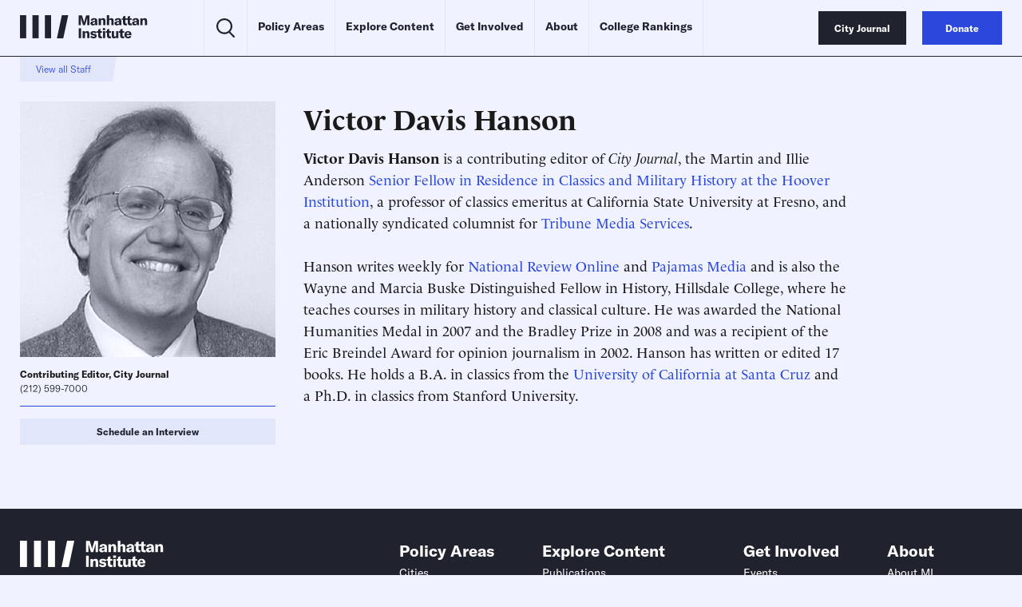

--- FILE ---
content_type: text/html; charset=utf-8
request_url: https://www.google.com/recaptcha/api2/anchor?ar=1&k=6LeAqVslAAAAAFH2_jqvMIVLv9DE6NqPDcICRYYC&co=aHR0cHM6Ly9tYW5oYXR0YW4uaW5zdGl0dXRlOjQ0Mw..&hl=en&v=N67nZn4AqZkNcbeMu4prBgzg&size=invisible&anchor-ms=20000&execute-ms=30000&cb=85dlm3extk7m
body_size: 48579
content:
<!DOCTYPE HTML><html dir="ltr" lang="en"><head><meta http-equiv="Content-Type" content="text/html; charset=UTF-8">
<meta http-equiv="X-UA-Compatible" content="IE=edge">
<title>reCAPTCHA</title>
<style type="text/css">
/* cyrillic-ext */
@font-face {
  font-family: 'Roboto';
  font-style: normal;
  font-weight: 400;
  font-stretch: 100%;
  src: url(//fonts.gstatic.com/s/roboto/v48/KFO7CnqEu92Fr1ME7kSn66aGLdTylUAMa3GUBHMdazTgWw.woff2) format('woff2');
  unicode-range: U+0460-052F, U+1C80-1C8A, U+20B4, U+2DE0-2DFF, U+A640-A69F, U+FE2E-FE2F;
}
/* cyrillic */
@font-face {
  font-family: 'Roboto';
  font-style: normal;
  font-weight: 400;
  font-stretch: 100%;
  src: url(//fonts.gstatic.com/s/roboto/v48/KFO7CnqEu92Fr1ME7kSn66aGLdTylUAMa3iUBHMdazTgWw.woff2) format('woff2');
  unicode-range: U+0301, U+0400-045F, U+0490-0491, U+04B0-04B1, U+2116;
}
/* greek-ext */
@font-face {
  font-family: 'Roboto';
  font-style: normal;
  font-weight: 400;
  font-stretch: 100%;
  src: url(//fonts.gstatic.com/s/roboto/v48/KFO7CnqEu92Fr1ME7kSn66aGLdTylUAMa3CUBHMdazTgWw.woff2) format('woff2');
  unicode-range: U+1F00-1FFF;
}
/* greek */
@font-face {
  font-family: 'Roboto';
  font-style: normal;
  font-weight: 400;
  font-stretch: 100%;
  src: url(//fonts.gstatic.com/s/roboto/v48/KFO7CnqEu92Fr1ME7kSn66aGLdTylUAMa3-UBHMdazTgWw.woff2) format('woff2');
  unicode-range: U+0370-0377, U+037A-037F, U+0384-038A, U+038C, U+038E-03A1, U+03A3-03FF;
}
/* math */
@font-face {
  font-family: 'Roboto';
  font-style: normal;
  font-weight: 400;
  font-stretch: 100%;
  src: url(//fonts.gstatic.com/s/roboto/v48/KFO7CnqEu92Fr1ME7kSn66aGLdTylUAMawCUBHMdazTgWw.woff2) format('woff2');
  unicode-range: U+0302-0303, U+0305, U+0307-0308, U+0310, U+0312, U+0315, U+031A, U+0326-0327, U+032C, U+032F-0330, U+0332-0333, U+0338, U+033A, U+0346, U+034D, U+0391-03A1, U+03A3-03A9, U+03B1-03C9, U+03D1, U+03D5-03D6, U+03F0-03F1, U+03F4-03F5, U+2016-2017, U+2034-2038, U+203C, U+2040, U+2043, U+2047, U+2050, U+2057, U+205F, U+2070-2071, U+2074-208E, U+2090-209C, U+20D0-20DC, U+20E1, U+20E5-20EF, U+2100-2112, U+2114-2115, U+2117-2121, U+2123-214F, U+2190, U+2192, U+2194-21AE, U+21B0-21E5, U+21F1-21F2, U+21F4-2211, U+2213-2214, U+2216-22FF, U+2308-230B, U+2310, U+2319, U+231C-2321, U+2336-237A, U+237C, U+2395, U+239B-23B7, U+23D0, U+23DC-23E1, U+2474-2475, U+25AF, U+25B3, U+25B7, U+25BD, U+25C1, U+25CA, U+25CC, U+25FB, U+266D-266F, U+27C0-27FF, U+2900-2AFF, U+2B0E-2B11, U+2B30-2B4C, U+2BFE, U+3030, U+FF5B, U+FF5D, U+1D400-1D7FF, U+1EE00-1EEFF;
}
/* symbols */
@font-face {
  font-family: 'Roboto';
  font-style: normal;
  font-weight: 400;
  font-stretch: 100%;
  src: url(//fonts.gstatic.com/s/roboto/v48/KFO7CnqEu92Fr1ME7kSn66aGLdTylUAMaxKUBHMdazTgWw.woff2) format('woff2');
  unicode-range: U+0001-000C, U+000E-001F, U+007F-009F, U+20DD-20E0, U+20E2-20E4, U+2150-218F, U+2190, U+2192, U+2194-2199, U+21AF, U+21E6-21F0, U+21F3, U+2218-2219, U+2299, U+22C4-22C6, U+2300-243F, U+2440-244A, U+2460-24FF, U+25A0-27BF, U+2800-28FF, U+2921-2922, U+2981, U+29BF, U+29EB, U+2B00-2BFF, U+4DC0-4DFF, U+FFF9-FFFB, U+10140-1018E, U+10190-1019C, U+101A0, U+101D0-101FD, U+102E0-102FB, U+10E60-10E7E, U+1D2C0-1D2D3, U+1D2E0-1D37F, U+1F000-1F0FF, U+1F100-1F1AD, U+1F1E6-1F1FF, U+1F30D-1F30F, U+1F315, U+1F31C, U+1F31E, U+1F320-1F32C, U+1F336, U+1F378, U+1F37D, U+1F382, U+1F393-1F39F, U+1F3A7-1F3A8, U+1F3AC-1F3AF, U+1F3C2, U+1F3C4-1F3C6, U+1F3CA-1F3CE, U+1F3D4-1F3E0, U+1F3ED, U+1F3F1-1F3F3, U+1F3F5-1F3F7, U+1F408, U+1F415, U+1F41F, U+1F426, U+1F43F, U+1F441-1F442, U+1F444, U+1F446-1F449, U+1F44C-1F44E, U+1F453, U+1F46A, U+1F47D, U+1F4A3, U+1F4B0, U+1F4B3, U+1F4B9, U+1F4BB, U+1F4BF, U+1F4C8-1F4CB, U+1F4D6, U+1F4DA, U+1F4DF, U+1F4E3-1F4E6, U+1F4EA-1F4ED, U+1F4F7, U+1F4F9-1F4FB, U+1F4FD-1F4FE, U+1F503, U+1F507-1F50B, U+1F50D, U+1F512-1F513, U+1F53E-1F54A, U+1F54F-1F5FA, U+1F610, U+1F650-1F67F, U+1F687, U+1F68D, U+1F691, U+1F694, U+1F698, U+1F6AD, U+1F6B2, U+1F6B9-1F6BA, U+1F6BC, U+1F6C6-1F6CF, U+1F6D3-1F6D7, U+1F6E0-1F6EA, U+1F6F0-1F6F3, U+1F6F7-1F6FC, U+1F700-1F7FF, U+1F800-1F80B, U+1F810-1F847, U+1F850-1F859, U+1F860-1F887, U+1F890-1F8AD, U+1F8B0-1F8BB, U+1F8C0-1F8C1, U+1F900-1F90B, U+1F93B, U+1F946, U+1F984, U+1F996, U+1F9E9, U+1FA00-1FA6F, U+1FA70-1FA7C, U+1FA80-1FA89, U+1FA8F-1FAC6, U+1FACE-1FADC, U+1FADF-1FAE9, U+1FAF0-1FAF8, U+1FB00-1FBFF;
}
/* vietnamese */
@font-face {
  font-family: 'Roboto';
  font-style: normal;
  font-weight: 400;
  font-stretch: 100%;
  src: url(//fonts.gstatic.com/s/roboto/v48/KFO7CnqEu92Fr1ME7kSn66aGLdTylUAMa3OUBHMdazTgWw.woff2) format('woff2');
  unicode-range: U+0102-0103, U+0110-0111, U+0128-0129, U+0168-0169, U+01A0-01A1, U+01AF-01B0, U+0300-0301, U+0303-0304, U+0308-0309, U+0323, U+0329, U+1EA0-1EF9, U+20AB;
}
/* latin-ext */
@font-face {
  font-family: 'Roboto';
  font-style: normal;
  font-weight: 400;
  font-stretch: 100%;
  src: url(//fonts.gstatic.com/s/roboto/v48/KFO7CnqEu92Fr1ME7kSn66aGLdTylUAMa3KUBHMdazTgWw.woff2) format('woff2');
  unicode-range: U+0100-02BA, U+02BD-02C5, U+02C7-02CC, U+02CE-02D7, U+02DD-02FF, U+0304, U+0308, U+0329, U+1D00-1DBF, U+1E00-1E9F, U+1EF2-1EFF, U+2020, U+20A0-20AB, U+20AD-20C0, U+2113, U+2C60-2C7F, U+A720-A7FF;
}
/* latin */
@font-face {
  font-family: 'Roboto';
  font-style: normal;
  font-weight: 400;
  font-stretch: 100%;
  src: url(//fonts.gstatic.com/s/roboto/v48/KFO7CnqEu92Fr1ME7kSn66aGLdTylUAMa3yUBHMdazQ.woff2) format('woff2');
  unicode-range: U+0000-00FF, U+0131, U+0152-0153, U+02BB-02BC, U+02C6, U+02DA, U+02DC, U+0304, U+0308, U+0329, U+2000-206F, U+20AC, U+2122, U+2191, U+2193, U+2212, U+2215, U+FEFF, U+FFFD;
}
/* cyrillic-ext */
@font-face {
  font-family: 'Roboto';
  font-style: normal;
  font-weight: 500;
  font-stretch: 100%;
  src: url(//fonts.gstatic.com/s/roboto/v48/KFO7CnqEu92Fr1ME7kSn66aGLdTylUAMa3GUBHMdazTgWw.woff2) format('woff2');
  unicode-range: U+0460-052F, U+1C80-1C8A, U+20B4, U+2DE0-2DFF, U+A640-A69F, U+FE2E-FE2F;
}
/* cyrillic */
@font-face {
  font-family: 'Roboto';
  font-style: normal;
  font-weight: 500;
  font-stretch: 100%;
  src: url(//fonts.gstatic.com/s/roboto/v48/KFO7CnqEu92Fr1ME7kSn66aGLdTylUAMa3iUBHMdazTgWw.woff2) format('woff2');
  unicode-range: U+0301, U+0400-045F, U+0490-0491, U+04B0-04B1, U+2116;
}
/* greek-ext */
@font-face {
  font-family: 'Roboto';
  font-style: normal;
  font-weight: 500;
  font-stretch: 100%;
  src: url(//fonts.gstatic.com/s/roboto/v48/KFO7CnqEu92Fr1ME7kSn66aGLdTylUAMa3CUBHMdazTgWw.woff2) format('woff2');
  unicode-range: U+1F00-1FFF;
}
/* greek */
@font-face {
  font-family: 'Roboto';
  font-style: normal;
  font-weight: 500;
  font-stretch: 100%;
  src: url(//fonts.gstatic.com/s/roboto/v48/KFO7CnqEu92Fr1ME7kSn66aGLdTylUAMa3-UBHMdazTgWw.woff2) format('woff2');
  unicode-range: U+0370-0377, U+037A-037F, U+0384-038A, U+038C, U+038E-03A1, U+03A3-03FF;
}
/* math */
@font-face {
  font-family: 'Roboto';
  font-style: normal;
  font-weight: 500;
  font-stretch: 100%;
  src: url(//fonts.gstatic.com/s/roboto/v48/KFO7CnqEu92Fr1ME7kSn66aGLdTylUAMawCUBHMdazTgWw.woff2) format('woff2');
  unicode-range: U+0302-0303, U+0305, U+0307-0308, U+0310, U+0312, U+0315, U+031A, U+0326-0327, U+032C, U+032F-0330, U+0332-0333, U+0338, U+033A, U+0346, U+034D, U+0391-03A1, U+03A3-03A9, U+03B1-03C9, U+03D1, U+03D5-03D6, U+03F0-03F1, U+03F4-03F5, U+2016-2017, U+2034-2038, U+203C, U+2040, U+2043, U+2047, U+2050, U+2057, U+205F, U+2070-2071, U+2074-208E, U+2090-209C, U+20D0-20DC, U+20E1, U+20E5-20EF, U+2100-2112, U+2114-2115, U+2117-2121, U+2123-214F, U+2190, U+2192, U+2194-21AE, U+21B0-21E5, U+21F1-21F2, U+21F4-2211, U+2213-2214, U+2216-22FF, U+2308-230B, U+2310, U+2319, U+231C-2321, U+2336-237A, U+237C, U+2395, U+239B-23B7, U+23D0, U+23DC-23E1, U+2474-2475, U+25AF, U+25B3, U+25B7, U+25BD, U+25C1, U+25CA, U+25CC, U+25FB, U+266D-266F, U+27C0-27FF, U+2900-2AFF, U+2B0E-2B11, U+2B30-2B4C, U+2BFE, U+3030, U+FF5B, U+FF5D, U+1D400-1D7FF, U+1EE00-1EEFF;
}
/* symbols */
@font-face {
  font-family: 'Roboto';
  font-style: normal;
  font-weight: 500;
  font-stretch: 100%;
  src: url(//fonts.gstatic.com/s/roboto/v48/KFO7CnqEu92Fr1ME7kSn66aGLdTylUAMaxKUBHMdazTgWw.woff2) format('woff2');
  unicode-range: U+0001-000C, U+000E-001F, U+007F-009F, U+20DD-20E0, U+20E2-20E4, U+2150-218F, U+2190, U+2192, U+2194-2199, U+21AF, U+21E6-21F0, U+21F3, U+2218-2219, U+2299, U+22C4-22C6, U+2300-243F, U+2440-244A, U+2460-24FF, U+25A0-27BF, U+2800-28FF, U+2921-2922, U+2981, U+29BF, U+29EB, U+2B00-2BFF, U+4DC0-4DFF, U+FFF9-FFFB, U+10140-1018E, U+10190-1019C, U+101A0, U+101D0-101FD, U+102E0-102FB, U+10E60-10E7E, U+1D2C0-1D2D3, U+1D2E0-1D37F, U+1F000-1F0FF, U+1F100-1F1AD, U+1F1E6-1F1FF, U+1F30D-1F30F, U+1F315, U+1F31C, U+1F31E, U+1F320-1F32C, U+1F336, U+1F378, U+1F37D, U+1F382, U+1F393-1F39F, U+1F3A7-1F3A8, U+1F3AC-1F3AF, U+1F3C2, U+1F3C4-1F3C6, U+1F3CA-1F3CE, U+1F3D4-1F3E0, U+1F3ED, U+1F3F1-1F3F3, U+1F3F5-1F3F7, U+1F408, U+1F415, U+1F41F, U+1F426, U+1F43F, U+1F441-1F442, U+1F444, U+1F446-1F449, U+1F44C-1F44E, U+1F453, U+1F46A, U+1F47D, U+1F4A3, U+1F4B0, U+1F4B3, U+1F4B9, U+1F4BB, U+1F4BF, U+1F4C8-1F4CB, U+1F4D6, U+1F4DA, U+1F4DF, U+1F4E3-1F4E6, U+1F4EA-1F4ED, U+1F4F7, U+1F4F9-1F4FB, U+1F4FD-1F4FE, U+1F503, U+1F507-1F50B, U+1F50D, U+1F512-1F513, U+1F53E-1F54A, U+1F54F-1F5FA, U+1F610, U+1F650-1F67F, U+1F687, U+1F68D, U+1F691, U+1F694, U+1F698, U+1F6AD, U+1F6B2, U+1F6B9-1F6BA, U+1F6BC, U+1F6C6-1F6CF, U+1F6D3-1F6D7, U+1F6E0-1F6EA, U+1F6F0-1F6F3, U+1F6F7-1F6FC, U+1F700-1F7FF, U+1F800-1F80B, U+1F810-1F847, U+1F850-1F859, U+1F860-1F887, U+1F890-1F8AD, U+1F8B0-1F8BB, U+1F8C0-1F8C1, U+1F900-1F90B, U+1F93B, U+1F946, U+1F984, U+1F996, U+1F9E9, U+1FA00-1FA6F, U+1FA70-1FA7C, U+1FA80-1FA89, U+1FA8F-1FAC6, U+1FACE-1FADC, U+1FADF-1FAE9, U+1FAF0-1FAF8, U+1FB00-1FBFF;
}
/* vietnamese */
@font-face {
  font-family: 'Roboto';
  font-style: normal;
  font-weight: 500;
  font-stretch: 100%;
  src: url(//fonts.gstatic.com/s/roboto/v48/KFO7CnqEu92Fr1ME7kSn66aGLdTylUAMa3OUBHMdazTgWw.woff2) format('woff2');
  unicode-range: U+0102-0103, U+0110-0111, U+0128-0129, U+0168-0169, U+01A0-01A1, U+01AF-01B0, U+0300-0301, U+0303-0304, U+0308-0309, U+0323, U+0329, U+1EA0-1EF9, U+20AB;
}
/* latin-ext */
@font-face {
  font-family: 'Roboto';
  font-style: normal;
  font-weight: 500;
  font-stretch: 100%;
  src: url(//fonts.gstatic.com/s/roboto/v48/KFO7CnqEu92Fr1ME7kSn66aGLdTylUAMa3KUBHMdazTgWw.woff2) format('woff2');
  unicode-range: U+0100-02BA, U+02BD-02C5, U+02C7-02CC, U+02CE-02D7, U+02DD-02FF, U+0304, U+0308, U+0329, U+1D00-1DBF, U+1E00-1E9F, U+1EF2-1EFF, U+2020, U+20A0-20AB, U+20AD-20C0, U+2113, U+2C60-2C7F, U+A720-A7FF;
}
/* latin */
@font-face {
  font-family: 'Roboto';
  font-style: normal;
  font-weight: 500;
  font-stretch: 100%;
  src: url(//fonts.gstatic.com/s/roboto/v48/KFO7CnqEu92Fr1ME7kSn66aGLdTylUAMa3yUBHMdazQ.woff2) format('woff2');
  unicode-range: U+0000-00FF, U+0131, U+0152-0153, U+02BB-02BC, U+02C6, U+02DA, U+02DC, U+0304, U+0308, U+0329, U+2000-206F, U+20AC, U+2122, U+2191, U+2193, U+2212, U+2215, U+FEFF, U+FFFD;
}
/* cyrillic-ext */
@font-face {
  font-family: 'Roboto';
  font-style: normal;
  font-weight: 900;
  font-stretch: 100%;
  src: url(//fonts.gstatic.com/s/roboto/v48/KFO7CnqEu92Fr1ME7kSn66aGLdTylUAMa3GUBHMdazTgWw.woff2) format('woff2');
  unicode-range: U+0460-052F, U+1C80-1C8A, U+20B4, U+2DE0-2DFF, U+A640-A69F, U+FE2E-FE2F;
}
/* cyrillic */
@font-face {
  font-family: 'Roboto';
  font-style: normal;
  font-weight: 900;
  font-stretch: 100%;
  src: url(//fonts.gstatic.com/s/roboto/v48/KFO7CnqEu92Fr1ME7kSn66aGLdTylUAMa3iUBHMdazTgWw.woff2) format('woff2');
  unicode-range: U+0301, U+0400-045F, U+0490-0491, U+04B0-04B1, U+2116;
}
/* greek-ext */
@font-face {
  font-family: 'Roboto';
  font-style: normal;
  font-weight: 900;
  font-stretch: 100%;
  src: url(//fonts.gstatic.com/s/roboto/v48/KFO7CnqEu92Fr1ME7kSn66aGLdTylUAMa3CUBHMdazTgWw.woff2) format('woff2');
  unicode-range: U+1F00-1FFF;
}
/* greek */
@font-face {
  font-family: 'Roboto';
  font-style: normal;
  font-weight: 900;
  font-stretch: 100%;
  src: url(//fonts.gstatic.com/s/roboto/v48/KFO7CnqEu92Fr1ME7kSn66aGLdTylUAMa3-UBHMdazTgWw.woff2) format('woff2');
  unicode-range: U+0370-0377, U+037A-037F, U+0384-038A, U+038C, U+038E-03A1, U+03A3-03FF;
}
/* math */
@font-face {
  font-family: 'Roboto';
  font-style: normal;
  font-weight: 900;
  font-stretch: 100%;
  src: url(//fonts.gstatic.com/s/roboto/v48/KFO7CnqEu92Fr1ME7kSn66aGLdTylUAMawCUBHMdazTgWw.woff2) format('woff2');
  unicode-range: U+0302-0303, U+0305, U+0307-0308, U+0310, U+0312, U+0315, U+031A, U+0326-0327, U+032C, U+032F-0330, U+0332-0333, U+0338, U+033A, U+0346, U+034D, U+0391-03A1, U+03A3-03A9, U+03B1-03C9, U+03D1, U+03D5-03D6, U+03F0-03F1, U+03F4-03F5, U+2016-2017, U+2034-2038, U+203C, U+2040, U+2043, U+2047, U+2050, U+2057, U+205F, U+2070-2071, U+2074-208E, U+2090-209C, U+20D0-20DC, U+20E1, U+20E5-20EF, U+2100-2112, U+2114-2115, U+2117-2121, U+2123-214F, U+2190, U+2192, U+2194-21AE, U+21B0-21E5, U+21F1-21F2, U+21F4-2211, U+2213-2214, U+2216-22FF, U+2308-230B, U+2310, U+2319, U+231C-2321, U+2336-237A, U+237C, U+2395, U+239B-23B7, U+23D0, U+23DC-23E1, U+2474-2475, U+25AF, U+25B3, U+25B7, U+25BD, U+25C1, U+25CA, U+25CC, U+25FB, U+266D-266F, U+27C0-27FF, U+2900-2AFF, U+2B0E-2B11, U+2B30-2B4C, U+2BFE, U+3030, U+FF5B, U+FF5D, U+1D400-1D7FF, U+1EE00-1EEFF;
}
/* symbols */
@font-face {
  font-family: 'Roboto';
  font-style: normal;
  font-weight: 900;
  font-stretch: 100%;
  src: url(//fonts.gstatic.com/s/roboto/v48/KFO7CnqEu92Fr1ME7kSn66aGLdTylUAMaxKUBHMdazTgWw.woff2) format('woff2');
  unicode-range: U+0001-000C, U+000E-001F, U+007F-009F, U+20DD-20E0, U+20E2-20E4, U+2150-218F, U+2190, U+2192, U+2194-2199, U+21AF, U+21E6-21F0, U+21F3, U+2218-2219, U+2299, U+22C4-22C6, U+2300-243F, U+2440-244A, U+2460-24FF, U+25A0-27BF, U+2800-28FF, U+2921-2922, U+2981, U+29BF, U+29EB, U+2B00-2BFF, U+4DC0-4DFF, U+FFF9-FFFB, U+10140-1018E, U+10190-1019C, U+101A0, U+101D0-101FD, U+102E0-102FB, U+10E60-10E7E, U+1D2C0-1D2D3, U+1D2E0-1D37F, U+1F000-1F0FF, U+1F100-1F1AD, U+1F1E6-1F1FF, U+1F30D-1F30F, U+1F315, U+1F31C, U+1F31E, U+1F320-1F32C, U+1F336, U+1F378, U+1F37D, U+1F382, U+1F393-1F39F, U+1F3A7-1F3A8, U+1F3AC-1F3AF, U+1F3C2, U+1F3C4-1F3C6, U+1F3CA-1F3CE, U+1F3D4-1F3E0, U+1F3ED, U+1F3F1-1F3F3, U+1F3F5-1F3F7, U+1F408, U+1F415, U+1F41F, U+1F426, U+1F43F, U+1F441-1F442, U+1F444, U+1F446-1F449, U+1F44C-1F44E, U+1F453, U+1F46A, U+1F47D, U+1F4A3, U+1F4B0, U+1F4B3, U+1F4B9, U+1F4BB, U+1F4BF, U+1F4C8-1F4CB, U+1F4D6, U+1F4DA, U+1F4DF, U+1F4E3-1F4E6, U+1F4EA-1F4ED, U+1F4F7, U+1F4F9-1F4FB, U+1F4FD-1F4FE, U+1F503, U+1F507-1F50B, U+1F50D, U+1F512-1F513, U+1F53E-1F54A, U+1F54F-1F5FA, U+1F610, U+1F650-1F67F, U+1F687, U+1F68D, U+1F691, U+1F694, U+1F698, U+1F6AD, U+1F6B2, U+1F6B9-1F6BA, U+1F6BC, U+1F6C6-1F6CF, U+1F6D3-1F6D7, U+1F6E0-1F6EA, U+1F6F0-1F6F3, U+1F6F7-1F6FC, U+1F700-1F7FF, U+1F800-1F80B, U+1F810-1F847, U+1F850-1F859, U+1F860-1F887, U+1F890-1F8AD, U+1F8B0-1F8BB, U+1F8C0-1F8C1, U+1F900-1F90B, U+1F93B, U+1F946, U+1F984, U+1F996, U+1F9E9, U+1FA00-1FA6F, U+1FA70-1FA7C, U+1FA80-1FA89, U+1FA8F-1FAC6, U+1FACE-1FADC, U+1FADF-1FAE9, U+1FAF0-1FAF8, U+1FB00-1FBFF;
}
/* vietnamese */
@font-face {
  font-family: 'Roboto';
  font-style: normal;
  font-weight: 900;
  font-stretch: 100%;
  src: url(//fonts.gstatic.com/s/roboto/v48/KFO7CnqEu92Fr1ME7kSn66aGLdTylUAMa3OUBHMdazTgWw.woff2) format('woff2');
  unicode-range: U+0102-0103, U+0110-0111, U+0128-0129, U+0168-0169, U+01A0-01A1, U+01AF-01B0, U+0300-0301, U+0303-0304, U+0308-0309, U+0323, U+0329, U+1EA0-1EF9, U+20AB;
}
/* latin-ext */
@font-face {
  font-family: 'Roboto';
  font-style: normal;
  font-weight: 900;
  font-stretch: 100%;
  src: url(//fonts.gstatic.com/s/roboto/v48/KFO7CnqEu92Fr1ME7kSn66aGLdTylUAMa3KUBHMdazTgWw.woff2) format('woff2');
  unicode-range: U+0100-02BA, U+02BD-02C5, U+02C7-02CC, U+02CE-02D7, U+02DD-02FF, U+0304, U+0308, U+0329, U+1D00-1DBF, U+1E00-1E9F, U+1EF2-1EFF, U+2020, U+20A0-20AB, U+20AD-20C0, U+2113, U+2C60-2C7F, U+A720-A7FF;
}
/* latin */
@font-face {
  font-family: 'Roboto';
  font-style: normal;
  font-weight: 900;
  font-stretch: 100%;
  src: url(//fonts.gstatic.com/s/roboto/v48/KFO7CnqEu92Fr1ME7kSn66aGLdTylUAMa3yUBHMdazQ.woff2) format('woff2');
  unicode-range: U+0000-00FF, U+0131, U+0152-0153, U+02BB-02BC, U+02C6, U+02DA, U+02DC, U+0304, U+0308, U+0329, U+2000-206F, U+20AC, U+2122, U+2191, U+2193, U+2212, U+2215, U+FEFF, U+FFFD;
}

</style>
<link rel="stylesheet" type="text/css" href="https://www.gstatic.com/recaptcha/releases/N67nZn4AqZkNcbeMu4prBgzg/styles__ltr.css">
<script nonce="mwI92v35yDEdNPXj85lv_g" type="text/javascript">window['__recaptcha_api'] = 'https://www.google.com/recaptcha/api2/';</script>
<script type="text/javascript" src="https://www.gstatic.com/recaptcha/releases/N67nZn4AqZkNcbeMu4prBgzg/recaptcha__en.js" nonce="mwI92v35yDEdNPXj85lv_g">
      
    </script></head>
<body><div id="rc-anchor-alert" class="rc-anchor-alert"></div>
<input type="hidden" id="recaptcha-token" value="[base64]">
<script type="text/javascript" nonce="mwI92v35yDEdNPXj85lv_g">
      recaptcha.anchor.Main.init("[\x22ainput\x22,[\x22bgdata\x22,\x22\x22,\[base64]/[base64]/[base64]/[base64]/[base64]/[base64]/KGcoTywyNTMsTy5PKSxVRyhPLEMpKTpnKE8sMjUzLEMpLE8pKSxsKSksTykpfSxieT1mdW5jdGlvbihDLE8sdSxsKXtmb3IobD0odT1SKEMpLDApO08+MDtPLS0pbD1sPDw4fFooQyk7ZyhDLHUsbCl9LFVHPWZ1bmN0aW9uKEMsTyl7Qy5pLmxlbmd0aD4xMDQ/[base64]/[base64]/[base64]/[base64]/[base64]/[base64]/[base64]\\u003d\x22,\[base64]\\u003d\\u003d\x22,\[base64]/DgcK9MjQJL8K5JQLCj8O8wrh1w55Fwqwewq7DrsOGe8KXw5DCscKLwq0xXk7DkcKNw4fCgcKMFBNsw7DDocK3F0HCrMOdwrzDvcOpw4rCqMOuw400w6/[base64]/Dp8O9wrwSQxLDhhwLG8OwSsOKw4UTwrrCpMOhK8ORw6nDgWbDsS3CslbCtHTDrsKSBFvDgwpnNHrChsOnwpvDh8Klwq/CucOnwprDkCZ9eCxrwovDrxlSWWoSAWEpUsOswqzClRE0wrXDnz1PwqBHRMKuDsOrwqXCgcOpRgnDncKXEVI4wq3DicOHZjMFw49DY8Oqwp3DkcO5wqc7w6dBw5/Cl8KvCsO0K2kILcOkwoAjwrDCucKETMOXwrfDjVbDtsK7f8KIUcK0w5JLw4XDhQxAw5LDnsODw73DklHCosOddsK6MW9UMxE/ZxNbw4toc8K1MMO2w4DChsOrw7PDqwjDrsKuAlrCmkLCtsOlwo50GwQgwr10w71Sw43CscO3w6rDu8KZccOYE3Uiw6IQwrZtwp4Nw7/DjcOhbRzCkcK3fmnCvgzDswrDl8OfwqLCsMOnQcKyR8O8w5UpP8OwMcKAw4MNbmbDo2vDpcOjw53Dt0gCN8Kiw4YGQ1w5XzMWw5vCq1jCmnIwPnjDk0LCj8Kew5vDhcOGw7/CsXhlworDsEHDocOsw47DvnV9w7VYIsOtw6LCl0kNwp/DtMKKw5ZjwofDrk/DjE3DuFHCsMOfwo/[base64]/CpMKdC3IdN8Odw5zDj33DqHRnD8K5WnHCo8KuVBQ+WcO0w5XDl8OJN2FJwqDDgAjCgMOFwr/[base64]/CpkbDqyd3w5JLSsOoPcKHKi3DvwvDiMOjw5bDqcOKeVsOV3Eaw64ww6Ipw4nDocOVO2TCv8KBwrVdMyA/[base64]/DlTvDkDZkGGfDu8OTGGPDin8Mw4LDg2LCiMOcUsOgIAVkwq/DrUzCuEdFwrnCoMOON8OMDMKTwpPDgMO2ZGEHMF7Ci8OsFynDl8ODEsOAc8K3VgXCgGd4wpDDvDLCgR7DkiYaw7fDt8KYw43Cm0BnHcO+w74scDInwp9/w5oGOcK1w5UJwoUgPlFUwrR/[base64]/CqmLCsxnCmlVQIGzDjMKXwrHDkMO4MDnCqxbCq8Oyw4rCrjTDl8Odw7lvWyrCvG9GHXDCisOXVkp8w5jCqsKIb2NFZ8KUZFnDtMKZREjDlMKpw55qBF91KMO6I8KjGj95EXPDukbCsA88w6XDosKjwoNHSwDCq0p2TsKMw6LCk2/CuXTCrsOWbMKgwpo4HMKzH1QIw7lbKsKYDDtew67DjHpvI0Mcw4fDiHQMwro6w5smcn82cMKiwqZow6VNDsK2w5A7a8KICsKZax/DvsOcOlByw4/DnsOlISsTKjXDt8Otw5FqCi8zw6IewrTDsMK+e8Olw4YQw4rDjQTCkMKCwrTDnMOVfcOsdcO7w63DpMKtccK7ZMKbwobDqRbDnU3Ci2F+FSfDh8Oew6nDkTfDrMOcwoxewrfCsk0fwofDpQg7I8OjRCHDhEDDkXnCij/ClcKmw5UrQsKsOsO9EsKrDsKbwovClMKNwotvw75Aw6hbfmLCl2zDucKFTcKEw4dOw5TDiFHDq8OoJ3AQEMKUaMKXBzzDs8OaPSpcFsKgwrkNIQ/DoApRwq00KMOtAGQBw7nDvWnDjcOTwpNgPcOtwovCqyoEw71ZDcOmMkzDg3nChVBWWyzCpMKDw47DrCcqXU0oOsKhwqQjwpN4w53CsjYGDSLDkSzDrsKhGDXDiMOew6Uyw7whw5U2wotkA8KQdm4AQsOywpnDrmxDw4vCs8OwwrtyLsKcOsOJw5cEw7nCjhTChsK/w53CnMKAwoJ6w5zDisK4bh5bw5bCj8KbwogXUsORFn0Tw54hf0bDjcOSw6J2cMOPRC9/w7nCg0NDWEdhCMOPwpTCv0QEw4EfZMO3DsO7wonDmRjDnD7CqcOXVcOxfRLCm8Kzw6LCoEYkwrR/w5M+A8KuwqAeWiHCuFMkRz1Pa8KkwrvCtix1XEYIwrnCq8KTD8O0wqvDi0TDvUvCgcOhwopcZzZWw6w/JMKnP8OEwo3DjVgoZMK5wpxUSsO9wqHDuE3DuEnCh0YmbcOowokWwqJCwppdXkPCqMOMdWIjO8KFVSQGwpsDCF7Dk8Ksw7U1NcOWwrgXwrnDnMOmw6QNwqDCmhjDm8KowqYhw7bCicKhwqxbwpcZcsKoHsKiEj51wr3DksOtw6fCs2nDnR9xwq/DmHoJbsOhG0wXwowcwrl9AhTDgkdbw7ZAwpPCrsKKwpTCv1tyIcKcw7rCocKOOcKwLMOpw4Y9wpTCgcKXR8OlYcOTasKgIS7CsUp6w7DDtMK/w6DDtzTCmsO2wr9UEG7DiC5yw61RNkbDgwTCtsO+RnB5VsKDM8KLw4zDrB9vwq/CvibDhl/DnsOew5lxQlHCm8OpZD5jw7c/wpg0wq7CqMOecRpmwqvCo8Kzw5U5TmTDvsKtw5HChk5bw4rDlsKDBhprS8K/FcOhw7fDoBjDoMOpwrXCpsO2M8O0FcKbDcOVw4nCtWnDq2xdw4rCiUpROgVzwrAVUGwgw7fCl0bDq8O/HsOSdsKNKcONwq/CtsKrZMO2wobCu8OTesOPwqrDncKEBjXDgjHDqV/DuEljSFVHwpDCqQfDp8OSwr/[base64]/Cj8KYw5otLGnDvsOHOEwZIsOOIcOFej/Cm0fCscOQwrQlalzDmil8wpMWO8K9aQVZwoTCt8OBC8KjwrrDhydjVMKjWHJGKMOuX2PDosKnUCnCicKXw7IecMK1w5jCpsOxZEdUen3Dh38NScKnTB/CjMOvwp3ChsKQFcKpw5xMb8KPDcKUWXdIGT/Dsihkw5M2wrTDpcOwI8O9a8O3cX1ceDXCpwITwrXCq0fDlylebVxow6BdUsOgwpJBcy7Cs8OyXcKmU8O7OsKFflpBPzPCv0XCusOdWMKXIMOsw6/ChE3Co8KnfnAeAUnCncKDWAkQZGUfPMKJw5jDkBDCq2HDhwgRwr8CwqPChCHClixJQcKkwqvDqHvDtsOHEXfCrn5dw63CnMKAwrtnwpFrXcOlw5jCjcOTLFgJSAXCkCJLwo0ewpwHRcKdw5XCtcOFw70IwqcTXiUAaEfCisKuPB7DgcK/[base64]/DiTvCm1Mmw7jClC8Aw5NITj3Co8Kqwp3DnmvDi2jCkMK2wq5ewqU6w6UGwqsiwrnDgXYaNsOJcMOBw7zCuR1dw49Twr50JsOHwrTCsDzDhMKVGsKsY8KUwpzDkVfDnjVMwo/CuMOXw7YHwrtOw4vCsMKXRBjDmUdxW0TCrjHCrFPChjsWfT7DqcKacwtYwqHCr3jDicO7LsKaFE5Vc8OeRcKXw5PCoX/[base64]/DigbDmMKtYsO/KUBpwoBGeX7DkMKmwqEjVMKLPMKnw7LDrQPCuTTDtwVHA8KnO8KXwpvDiX7Cni9kdCTDlUI6w6Zvw4pvw7PCjEPDm8OcJwPDr8OJw6toJsKsw6zDkDPCpcK0wr8BwpdtZ8KjesOvM8K6OMKHWsO1YBbCjUnCnsKlwrvDpzjCiQ8/w4gSDF3DscOzwqrDj8OnSmHDhBzDpMKKwrnDgm1PfsKxwrV5w6bDgz7DhsKGwqYzw65gKGzDr09/DBvClcKia8O2IMORwrjDrDN1YMO4wo50w4PCtWFkIcKkwpdhwr7DlcOhwqhHwoNJYARLw5t3AgTCkMO8woYpw7jCuTx5woRAfgdQA3PCpGc+wpjDmcKYNcK2YsOsD1nCrMKmwrTDt8K4wqofwo1vZ3/Co2XDgQIjwpjDlXgVEGrDrFVGUR0pw4vDk8KxwrFGw57CksOqGcOQA8OjM8KGPWxvwoXDniPCiR/DoR3CvUDCp8KfGcOiWVcfGVVCGsOxw6Fuw6RseMKNwo3DrjE7KQFVw5/[base64]/[base64]/[base64]/CjsKjXQHDh8OZVMKswoTCuRdWFcKbwot6G8O6w4MCRMKVEMOGbVdQwrvDh8OjwqrCjEhxwqpdw6DDjTrDqsKGQFNtw6lzw5BLOR3DkMOFUnbCpxsJwrJcw51dZcOrSCMxw4TCtcKuFsK+w41fw75/ajspfjHDo3cBKMOGbz3Ds8OzQsKwCmZRCMOqNsOow7/Cmi3DhcOiwpQRw6h8f11Pw4jDszFqYMKIwrUHwqLDksKcF0tsw57DqgtLwonDlyB8GnXCklHDssOpSUAMw7nDvcOyw5gNwq/DqmvDl0HCiUXDk2UCCA7ClsKKw7EPFcKaMCZzw7YIw5tgwqfDqCEFAcKTw5fCk8OtwpPDosK7ZcKCKcOaXMOxNMKWRcK0wozCgcKyfMKiajQ3wobCqMKnHsKbRsOjdhrDrRbDoMK8wpTDisO0HSxPwrHDssO0wo9Cw7jCnMOKwqHDj8K/Al3DnUvCqU/[base64]/Cq8O2KlMaACQAwrouccKVwoXChMOdwoE7AsOVFlU7w4vCqg5fK8KVwq/Cg1kgET9iw7LCmcO7K8OlwqrCjwpnO8KuRVXDtgjCuk4nwrMrCcOtbcO3w6bCnj7DgFQRCcO3wrR+ZcO/w6HCpcK3wqBpMGQOwo7Ds8O+XxUyYmXCiDIrNcOfV8KsIFhPw4bCpwHDpcKIUMOocsKVEMO7a8KUIcOHwq13wqE4BQbDqVg7CD3CkQ7DihVSwrw4UXNecQoXaTTCvsKKbMOnJ8KHw4DDkTzCoR7DnsOvwqvDviNmw6DChMO/[base64]/Ds8OMw6TDisKKwo8Jwo5vw6JRb8Olwrcpwq/[base64]/[base64]/CkF9hbcKdA8KNAg3Di8OiKCXDu8OrbWrCqcK5XGfDlsKuDinCjwvDsirCqRvDk1zDsBEwwqLDtsODQcK6w7QRwqFPwrvCpMKgOXtNLw9VwrPCkcKbw7Aswr7CuSbCsDwoJGrCusKBGjDCvcKLQmDCrcKHBXfChzrDuMOqCSfDhw/DtcKswqdGcsOKI1Jkw7cTwqPCp8Kwwp1sCl8Uw5nDsMKoG8OnwqzDk8O4w4lxwp8/[base64]/bsKzw40OU8KhcFXDrUDCjMKWwpLCv8KUwplvc8KGDMKVwoLDkcOBw4Baw4LCuybCq8KIw7wqRBwQDyoWw5TDtsKtcMKdQcKjMG/CmjrCgsOVw70pwppbUsOUY0h5w6fCoMO2H35JKivCk8KOS2HDox9ceMObHMKaIRojwoLDicOwwrbDoSwdW8Ohw4TCtsKxw7sAw7BJw75XwpXDnsOOUMO6EMK3w4wFwo4vBcKAKmkLw4nCtjMYw6XClilZwp/CjknCknUdw7bCssORwoxWJQPCpMORwocjFsOdH8KEw7cNHcOmbEs5ck3CusKKd8O/Z8OxOVwEV8KlFMOHREZAbzbDgMOQwodTG8KbHXISLDFtw7rDqcKwXG3CjHTDrCfDpXjCj8OwwqhtNMOywp/CiDLCjsOMSk7Dk2oeTix9TsK4TMKSXTbDj3Rew6ksIDbDg8KTwofClsOEDzkGw4XDn3tWawvCmMK4wqzCj8O9w5/DoMKpw7fDhMK/wr1/[base64]/wqp5asKSd3Naw4/ClMKOwp/[base64]/wp/Dj0dPCxwZwpFXPcO8wpMNc8KPwrgbw7kKdcOpwqnDl1c1wpnDjmjCpMOiXDnDpcO9XsOoQcKRwqjDv8KSbEwPw4HChCxWHMKvwp5UaTfDozACw6dhJWNqw5jCv3YewofDnsOYFcKNwq7CgyTDj1MPw7vDrg1cfWldMlXDjjQgEsKJYFjDtMOQwoELUidkw6lZwqI/IG7CgMO/ekBMMU8RwpjCtsOyMDXCrX/DoUAUUsODXcKzwpkQw7HCscO1w6LCs8KBw6gNGcKLwpdMDcKNw7fCoknChMOMwo3Cg05Xw4nCh3DDqg/Ch8OzIgXCt0kdw5/CpD0Uw7nDksKXw4TDsAvCrsO1w7N+wpnCmF7CicKhcAgvwoHCkxPDhcKSJsKFQcOsahrCi3IycMKqLcO7JA/[base64]/CnBIlw4nCn3RaLlDDtzpxCcKwwo9dI8OgcwJxw53Cm8K4w53DvMOdw6XDgVjDi8ODwpjCi0LDjcORw4jCgcK3w41jEzXDqMK+w7zDrMKDfkwjQ27DucO7w7gib8O0U8O2w5pLWcKbwoB6w4fCisOCw43Do8KBwo3Cj1fCkSPDrXDDicO/dcK9dcOiesOfwrzDscOtLFDChk0wwr0Ow5Y5w5PCmsOdwoUtwr7Co18mcmd8wrAZw7TDnj3CqF9RwrPChC9RBQTCjnZYwrLCsTvDm8O2HURsG8Klw4rCiMK+w5orMcKcw6TCtz7CowPDgng6wrxPLV8ow6J7wqlBw7A+FMK8QSTDg8ODdCLDk2HCmF7DosO+aCwow5/CtMOMTjbDvcKKWcOXwp4GdMKdw4lqQGNTVBMOwqHDp8OuOcKFwqzDkMOwVcKYw6tsD8OeFELCj0rDnE/Dn8K7wrzChzoawqRjKcONbMKUTcKiQ8KaUT/CnMOkwq5qcRvCtjE/w5bCnnYgw7xjaVF2w5wVw4hYw7LClsKgSMKKUm0Pw5ohS8KvwozDgsK8SUDCpD4jw6AMwpzCosOrQi/Dl8OIVAXDtsO3wqHDs8K+w5jChcOeYsOgOATDs8OXPMOgwogwYkLDtcOQw48wXcKbwqzDsyMkesOIQcK4woTCjMKbQCXDsMKsWMKOwrLDmBrCkUTDqsO6L10DwpvCqMKKQws+w6lQwoIWOMO/wqpJEsKOwqvDrTTDmR0zB8OZw4TCrSVRw5fCoTw4w5ZKw65twrIjLETDpyHCnVjDucOaYcO7M8Kaw4bCscKVw6VpwpLDkcK2P8Ovw6pnwoJcYz0/[base64]/DpsKuPzPCg1DCusOHFsOfa1jCuMO4wpfDtcOCW3/DtV0PwqE/w5XDhnZTwokXQiLDkMKPLsO/wqjCrwIGwoggLzrCryTCmFMCGsOYAQTDjhfDq0rCk8KPW8KgV2TDkcOEGwoFaMKFW1LCrMKgasOAccO8wol1aw/DqMKhGMKIM8K9wqzDq8KuwpvDqGHCt20GJsOXOT7Do8K+wrJXwpfCv8K7w7rCoA4Bwps7wobDuGzDvQltRzduH8O8w7zDt8OEWsKtIMOzF8OjTgMDbCB2XMKowq1PHy7DhcK5wo7CgFcdwrjChHtABMKYZx3CisKuw5/Du8K/UQE5ScKWRXXCsRUmw4PCn8KoLMORw5HCsxbCuxzDkUTDkhvCvsOQw5bDk8Kbw692wojDsknDjsKYIDF/w6Ffwr7DvcOswqjCosOcwoxFwrjDvsKnd2nCgmbCs316EsK3fsKAGX5aDwnDiXUkw6IVwobDp1cAwq0Nw5R4LgDDssK1wp3DlsOmdcOOKcKEbnPDpn/[base64]/ZcOSSx/[base64]/Dk3fCv8KMUkDCt8KjesOOwr7Dol/[base64]/Dr8OPSgplw5Nyw67CmsK/BMKAw4tfw4IiHMKewowLwrPDtzVyDRltwqwZw5jDicK3wqvCq352wrZHw6XDqFLDgMOiwp8fR8OcEjrCq0oIaXfDs8OVIMOywp5KdFPCoS4+V8ODw7rCgsKEw67Cq8KEwqvCvcOzMk7Cu8KNd8Ojwq/CqBZbE8OSwp/Cm8K+wqTCuV7ClsOlDi51Z8OIN8KjXD9yUsOJCCHCg8KPIgtEw6UvOGlIwo/[base64]/CjxfDlURiDFtuw4jCjwM3ejoeKA7ConZlw67DmlHCgRLDlcKRwobDoElhwrVSb8Ksw5fCucK2w5DDgVkTwqpFworDmsOBL0QVw5LDg8Onwo3ChlzDncOwCS9UwpBQThcWw6/DkjMSw4gcw7gyXMKnUUMkw7J+dcOZw5IrPMKtw5rDkcKBwpYIw7DCrsOJWMK8w7vDv8KIE8O6TcOUw7gTwp/DixFJDUjCoEkPBzTDiMKfwo7DsMOIwpzCuMOhwqLCr0t4w5zCmMKSw5nCqGJLPcODJQZMUmbCnAzCnxrCtsKzZ8KmVgsqM8KFw6FyWcKQD8O4wqxUOcK0wpjCr8KFwqw6YV4lekMvwpTDlRUbOsKZQFjDicOIdEXDiSzCqcOYw7Ikw5/DpcO4wrIeWcKEw7ogwpjCpDnCoMOHw5BIV8OrPEHDjsOLG15uw7hpGnbDrsKQwqvDmsKNwopfVsKINXgbw7sSw6lPw5jDjD8ODcO6wo/[base64]/CnmF0CsKTw63Dk8Ofw4/[base64]/Rmw/wqzCv0MbHgssw6jCncKnV8O9wpXDusOuwpTCrMK7w6AHw4ZlGV4kUMKvwq/Cojtow7vCt8KQY8KAwpnDtcKewr/CscKrwofDucO2wr7ChzLCj0/[base64]/Chx3DmsOxwq7ChsKFIXkUwq1Mw7kQNMOIYMKaw4TCiMOiwr3CgcO2w6c3cUbCv2pKMWZbw6d7eMKIw7tQwotTwovDosKIc8OGAzTCuXrDnx/[base64]/ChMOUw6LCnMKDGcKow7U8KsKrAgc4SBrCuMOpw6l/woBZwoVyQ8KqwonCjBYdwoJ5fXlzw6tJwrFeXcOaasOhwp7CksOLw5AOw4HCvsKsw6nDqcOJbWrDjwvDljgFXA5lPGfCs8OufsK+ZsOZFcOyK8KyV8OYO8Kuw7XDsltyU8KPbD4Aw5bCg0TCrsO/wojDoQ/Dix56w7F7wq7Dp3cYwoPDp8Khw6jCvDzDl3DCq2HCul8mwqzChBUMbMKmSjPDi8OxIsKvw5nCsB4Qc8KjPkzChWXCrhE8wpBpw5jCrTnDvn3DrEjCqhB9QMOEdsKAZcOIS3/DqcOZwq5Nw4TDtcOwwo7CmsOewpLChMOhwqrDhsOZw74/[base64]/w7rDjkzCmsKcwqjDrMK6QE3CqcKFwqEMw7XCiMKFwp8RaMKZfMKswqTDu8OSwpFnw4kxesK7wq/CrsOeBMKzw50YPMKbwp9QaTbDsTLDg8OLWMO3bsObwoTDlAQeV8OzX8OWwoNLw7Zuw4ESw7djKMOfXGzCn155w6A/[base64]/wrMhwoc3wrbDkGJ6JsK3w6k0w5UhwpDCjkUoEVbCucOofwE+w77CisO+wqvCunDDj8KeGGwhHVIKwoQUwpjDqVXDjSxHw61OCnrCvcKtNMOudcK0wpbDkcK7wrjCgg3Dumg9w6nDpMK0w7h7a8Kza1HCg8O8DAPDv214w4x4woQ2GT3Cs1R8w4TCssOpwrobw5h/w7rCikVwdMKfwp8swrZBwos/UALCkVnDuAVmw7fCmsKOw7TCoy82wq42FivDj0jDjcKWUMKvwpXDjD3DoMOzwrkMwpQ5wrhXHnjCkF0DOMO1wqhfQxTDjsOlwql4w6h4FMKcdcKhHix2wrBow4luw6NNw7tHw5J7woDDr8KVH8OCaMOFwoJPb8KPfcKHwpJRwqTCpcOQw7TDs07DjsK4Jyo3acOwwr/DvMObO8OwwrPCkwMIw44Uw7Fqwo7DoHfDr8OjR8OSZsKQXcODVMOFMMO0w5fCpn3CvsK1w6fCp2/CmkHCoj3CtlHDusOowqtrC8OsEsKzOsKcw5xUwrxIw58vwpxMw6UBwpgvO31DU8KVwq0LwoLCiAMxEAAjw6HCumQNw6w3w7gQwqTCi8Omw5/CvQpVw6w/JMKBPMOZC8KCWcKnVW3CoQhbWAxSw6DChsOKYsOUDibDisO6ZcOCw79swp7CrGrCisOWwp/CtTDCv8KVwrjDmU3DlnfCqsO2w7XDqcKmEcO4PsKEw75RGsKcwoAKw7bCt8KNfMOVwprDrhdqwrzDgzwhw6N7wofCphcdwo7DgsOzw55ENcKQX8OlQC/DsAMIcGw0R8O/JsKOwqsnMXXCkhrDjE3DncOdwpbDrxQuwqbDvFrCgDnCksOiCcOtacOvwobCoMOLDMKZw77CvsO8NMK4w4ZhwoMcIsKwNcKWUcOKw4kpW17CsMOww7XDslpVDUDCrcOmecOew5toOsKlwofDn8K5wobDqsKlwqTCqTXCtsKsXcOGJMKsQsO/wo4xEMOQwo0aw69Cw5w5U3fDvsKbTcOCIyrDg8KAw5rChU53woAtLVcgw6zDgGDDpsKawooFwqtMByfCnMO1bcOTDjc2McOjw4bCiGfDhWjCs8KeVcK8w79rw4TCjXsFw5M4w7fDuMK/S2Bnw41XH8K/VMO1bBEGw5rDgMOKTRRmwoDCgUYHw4xiKcOjwog8w7gTw78ZBcO7w5kKw5IZcSxgb8OBw5Z9w4XCo3cnNWPDoVNwwp/[base64]/Cpz3ChHRHeh8Kw6fDtMO/J8KWbFRuCMOlw64iw4/CscOVwrbDl8KnwobClcKcDkXDnm4Awq1qw4nDl8KAPxzCrzpHwqUpw4DDl8OFw5XCnHgmwojCjw0OwqBwLFXDgsKww7/CpcKIDn1rW2kJworCjcOgJH7CuRpfw4bCr3EGwoHDj8O9emrCnB3CoFfCtj3CjcKIHMKWwrAAHsO4WcOPwo5LX8KywrA5BMKCw4QkSzbDscOrJ8O3w5INwr93EcKnwqrDv8ObwrPCucOXYDNyfnpjwqIFWUzColV9w4bCvUQnajrDtMKnGRR2FV/DicOtw4wyw73DrUnDvXfDqT/CuMOEe2c9F3AUNTAuVMK4w6dBIlEBdMOyM8ONPcOzwogOTUxnVwNqw4TCo8KdZg4hFgjDpMKGw4wEwq/Dlldkw4kHeCpkc8Kqwo5XL8KtBTpRw6LDmMOAwrVUwoBaw68rM8OEw6DCtcOiZ8O+RGtpwonChcOzwozDjV/CnVnDgsKlQcOMFGAFw5HDmcKMwokqSGx3wrLDhXbCq8OldcKqwqlXZzfDlT3DqlRDwpx8HRJjwrh2w47DpsKjMUHCn33CqcOvShjCnCHDjcO8wrM9w5LDq8OmOz/[base64]/DsO2w4EEGE8yw6QrasKiwrzCocONLiXCvMKRw7hNcgbCiBZuwotVw4sdAMK3wpDCiAs4f8Kdw5cDwrbDsgfCscORSsKZWcOTXlnDmRrDv8ONwq3CuUkLXcO8wp/CucO4OCjDrMOlwoxewqPDgMOOT8KRw4DCpsOwwqPCrsOUw7bCjcOlb8KIw6/DgWZFBm/Cu8Okw4LDgsO5ViA/NsO4WlJ/w6IMw6TDtMKLwqvCkwvDuEQdw5AoHcKQB8K3VcOawpBnw7DDr2Jtw5Rsw6jCoMOuw6sYw4t2woDDncKJfxsBwplsNMKQZMO/acObQDPDlA4eccOkwozCiMOrwpIjwowmwp5MwqNbwpYYV1jDjjx5TR7CrcK/w6spNMKwwr8Iw7LDlBvCsyEGw47CqsOsw6QjwpYyfcOwwqs6J3VldcO9SCLDuzfCqcOIwqM9wppAwpTDjmXCmkVZVnQYVcO6w6PCgsKxw75tUBg6wooDexXDhy83TVMhwpZqw7koI8KoHsK2cmDDt8K0NsOQEsKzPVTDm3YyKhQVw6J3woJrI18FN0U/wrjCn8O/DsOjw5DDpcOUacO3wpTCkDUCecK7wp8KwrYuTXHDjWXCv8KUwpvClcKjwrHDv1tkw4jDpGd8w6cxeUBpd8KZcsKKI8OKwprCpcKwwrfCvsKKD2UXw71fEcK1wqbCoCgPaMOBfsOAXMO/wpLCh8Orw6vCrjkOS8KuE8KBX3suwrrCucKsAcO2e8KWSUlBw6jCsDN0IDYIw6vDhCjDtsOzw5bDtUrDpcOXAQvDvcK7AsKYw7LChUZVGcKrG8OeZ8K3KcOrw6XChUrCuMKLTEoFwrxxJ8O1CnlZK8OuD8K/w5nCusKLwovCvMK/K8KCV09Hwr3Cl8OUw5NmwqTCoHXChMOfw4bCoQzCpDzDkn4SwqDCv2t8w7XClTLDojVuw7bCqzTCn8O4DALChcODwqgubcKVAD0XOsKOw4Zbw7/[base64]/[base64]/CmcOswqnCqRB1w6tvw7rDlsOdwpvCh3jDscORwp5bwq/Ch8OVaMKCdRgPw4VvAMK8fMKNUyFDLMKMwpHCsg/[base64]/[base64]/Cv8O1bMKowrbDiMOZw73CqjfDpMODwopPM8OkDV8PJsK1B3PDr3UZe8OsM8KcwpBkBsO7woDCry8MOEMjw5t2wrLDvcKJw4zCtsKofV57ZsK0wqMuw4XCtnFdUMK7wpnCu8OZFx1gNsObwpprwrnDiMOOJFDClx/CosO6w78pw5DDmcKoA8KkOwHDmMO+PnXClMOFwpXCs8KowrRkw4HDgcKfWsKqF8KHMFDCnsOYZMK8w4kaeCkdw6bDtMOIMXsKHsOEw6sZwpTCu8KHOcO/w6hpw6wjbFdhw5tSw6RqGW9bw7Ajw43DgsOZwrvDlsOBCn7CvwbDgcOnw7sdwrttwqwCw4YZw4R5wpjDssOnZcK9bsOqUkUnwozDssKsw7jCp8O+wrl9w5/DgcKjTCExCcKZIcKZR0kHwq7DpcO6KMO1WmMQw7fCg0HCvVBwDMKCdg90wrDCgMKhw6DDpUhfw5sEwoLDkGrDnTrCmcOCwpnCswxxTMKiw73CklPChCY7w79hwprDkMOlFzZsw5onwr/[base64]/[base64]/CiEbDoU0ZwpPDiMK2JsKzKGDCpsKew4Bmw6rCrGIhDsOTOcKDw4waw5okw6QpO8OtFxsvwpzCvsOnw4TCiRLDl8K0wph5wot4XD43wrgTd21iRsOCwq/[base64]/Cv8OFwrLCqMOnRMKwwqfDhMO/[base64]/CmhnCmiYPXB1ww6ZubcOWwpDDo8K5wrXDjsKUwrYhwoJSwpFDwpRlwpHChkbDhcOJI8KsYSo8W8KWw5Vqe8K9cTR6ZcKRaTvCsk8vwrlaE8KQKlfDogvClsK1QsO5wr7DmSXDlhXDslhJP8Oxw5HDnWJbQH/[base64]/GsKzw5hXE2M7w6vCt1vDocOrZlPDn3bCi2Utw6jDgR9tecK8wrzCrUPCozBpw68Nwq/Cr2nCqQTDl3rDvcKRWMOZw6ESQMO2GEbDo8OPw4TDsFUtPMOAwqfCv3zCjy12N8KESUnDgcKPUFrCjS/DiMKSOsOIwogiPg3CrjzCjxRew4DDuQbDs8OswoxTCjx6GSdgI10UOsK1wogvWV7ClMO4w6/[base64]/Ckk0uEn0Yw6N7UMK9CcOVN3JdTcOuOn/DgX3Cp2c1HQ9oY8ONw6PCmEppw7k+G0orwqhqY1nCqhjCs8OSLnF7bcOCLcOewpt4wobCmMKtPkA/w4LCpHAhwptHBMOraUNhNVUsW8KLwpjDk8ObwpTDicOiw5F4w4dvFSXCp8Kub0vDjG1Bwpw4aMKfwpbDjMKdwpjDq8Oaw7YAwq0bw6nDjMKTCMKiwrjDvw9GEU/[base64]/[base64]/DuQjDusOIw5DDrnAMw75Lw4DCtMOvDnQ2RMOZOMKaLMOvwo1lwqwfbT/Cg0csacO2wocxwpDCsjLCmi/[base64]/CjknDoBUzwoErw7rDk8OpwovCiy0gL8OPXMKlWi9ZQBnCmxXChsKPwrXDoj9Bw4jDlcKUIcObKMOuecOMwq/[base64]/PEbCqMOCwolQw7bDgsO+enRdZ8KXw5M1wpzDlMOlPMKow7jDp8K3w411QTtGw4TClgzDn8Klw7HCuMK5D8KNwrDClgwpw4bCoXtDwp/[base64]/Cm3XCkwPDql7DmltHbggtaMKHW0DDgMOAw6BKc8KIOMOcwofCoVrCgsKFCsOLw7lOwoMSPFQlw4tVwoMLE8OPP8OAckJgwo7DkMOWwozCisOoAcOuw73DocOlQcOqCUzDpzLDrxbCuTXDhsOjwrzDkcOew4fCj35HPiAtZcKTw7fCpiFXwpFSSwnDuX/Dm8OkwqjCgjLChFrCq8KqwqXDmMOFw7/DhyVgf8OAUcOyPxDDmBnDiDLDi8KCaC3CvR1nwrxMw5LCjMKIDRd0wr8ww7fCtj/DnFnDmA/[base64]/woRGOsOiwrI6LcKlMsOhfAR8wovDvAzDhMOiCcO0wpDCjMO7wphrw63CqU7CoMOzw4bCugbDo8OswoNNw4LDhD5/w7ovPmfCoMKTwo3CkHAhc8K6HcKaFj0nEl7DkMKzw5rCrcKKw6htwoXDk8OlThs8w7/CkiDDk8OdwpEqO8O9woLDjsKadhzDpcKdEmvCpDU/wr/CvCAEwpx4wpQ1w7E9w4vDm8OrCsKzw7FyUxE9A8OGw4xTwokLeyMeGQLDlVTCu25zw6bDtzxxE0s/w5dYw7PDvcOiMMKhw5LCpMK+M8OaNsODw440wq3CoGdRw5tvwq9pEMODwpTCncOlQ2LCo8ONwoF6PcOmw6fCm8KeDMO/wqFldzrDqEYow47DlTrDjMOZK8OFMT1Zw4rCrBgQwqFJWcKoDG3DqMKCw74iw5HCm8KbTMONw5QbL8OBBsO/[base64]/[base64]/CkR7DqEwUw5NFFBFmfyB4w7RIeydXw67DmRRJEcOeXMOiBlxIHDjDlsOlwqZWwozCo0Ufwr3CiHJ1FMKOS8KwcEnCh23DvcOqGMKEwrbCvcKCD8KgecKiDxk+w4MqwqPDjQ55c8OZwq4ow5/[base64]/b8O/[base64]/DulsZZivDm8KLwph6wrIqMsKPw6RoXmPCnAd3wrUtwpHCvCDDmCsEw5jDgXLDmRHCg8Ocwq4OawVGw5lnK8KGUcKgw7XDjm7Chw3DlxPDrcO2w4nChsK/UMOWJsOpw4l/wpUjN3Z/ZMOCNMOowpsOJmZhM1AXZcKsM3h0S1HDucKmwqsbwr0fIQbDpMO+WsOYJ8Knw7nDssKgEyg1w7nCtAh2wpRBDcObdcKOwpjDtn3CkMOAT8KIwpcaZSXDtcO6w7ZCw7RHw7nCnMO6EMOqUC1BccKww6nCvcOfwrMcacKLwr/[base64]/Xj4zAFLCjMKAFhV4KMKoWwsZwqtgLygvcFJ4NHA5w63DkMKHwq/[base64]/DhMOtWBZFLMK6wp7Cnz1Gw7RPBlVgTU7ClT/ClsKHw77CssK1OzbDj8Kmw67DhMKrYilucl7CpcOuMnzCtCJMwokCwrcCD0nDsMKdw4hUB0VfKsKfwo9JX8K4w6hdE04mIQrDggR3U8ORw7ZEwq7ChSPClcKHwpxmE8K4SlBMAEMKwrTDpMOveMKxw7LDgj1Tbm/Cj3BawpBpw6nCmGlEXDRnwoHDrgsWaWAdKsO+A8OVw7wXw7fDoCPDkHwaw57Dpy83w6TDmzEwO8KKwrkDw6TCnsOGwpnCqcOREMOKw7jCjFwFw7oLw4hYMcOcL8KWw5pqfcOnw5Vkwo9EXMKVw48DFi3DmcOuwox5w5ogbsOlKsKNwpvDicOobQMgQj3ChF/[base64]/ChCDCsMOwwpFSesKxSj7CtMOMEsKbMMKMwrbCl2rCs8O4RMKoHgIJwrTDtcKEw74iBsK2w7vDqhbDsMKqEsKGw4dIw7PCu8OswpPCmjIUw7wlw5fDocOrO8Kxw6XCrsKgS8KDLSt8w4Blw45fwqPDvCPCssOmMRlLw4rDqcKMCgUrw7/Dl8Ojw45/w4DDmsOYwpnCgG5GRkbCkiwOwrLCmMOvHyvCs8OhS8KoPMOjwrTDhDJIwrfCkWkNHVnDpsO5VW5PRSdcw419wo1pBsKmTMKjbx9cQy/DvcKIZyQmwqEPw6dMPsOVTUU3w4rCsGZhwrjCvXAFw6zDt8KVa1BHXVNBPA8Bw5/DosOOwqgbwqnCjHPCnMKSPsOAdVXDv8KGJ8KWwqLCjA3CjcOLTMK0RHLCpjrDosOXKyvDhn/DvcKSCcKoFlYlWgIUAzPCocOQw50qwoEhDQNYwqTCmcK2wpfCsMKAwobCsHIrfMOKYiLDsFYaw4rCk8KbFMOLwo/DpxXDr8KUwqRgB8OhwqfDtsOsaCgNNsK7w6/[base64]/KUZ6wphIw7EwMMKTDcOjwrvCvWtZw6bCszBUw4bDvETCu3kewpAaOcOWS8K+wqotIArDjSsXM8OGJmvCmsKxwpZ9wosGw5AawoDDgcOMw7vDglDDpXMcX8OSViVXOkbCoEV/wqjDmBHCqcOpQhI7w5FiFgVwwoLCisOgMBfCinEFCsOKMsKTUcKoRsOmwoErwqDCrSYKZGXDnGbDnE/Cm29qCcO/w69qH8KLYEExwpXDq8KVN0BtU8OyPcKlwqLCnjnCliwPOmdfwqTDhlPDmTfCnnhJBkN9w7jCu0vDnMOJw5AswolmX3xtw5U9E0FTM8OBwo0yw4oAwrJAworDvcKTw53DpAfDuDjDvcKONhtPWzjCusKIwqHCuGDDoyp1RCLCjMOuT8OWwrE/fsOfwqjDqMKyPsOodsOdwr91w6cGwqIfwqvDu2nDlQkceMOSw5snw5hKGUx0w58SwrvDkcO9w53Dt1k5ecKKw6PDqnQSwp7CoMOxEcOzEX3CiTXCiT3CmcKIUx/DpMOZXsOkw68deB00cC/DocOeRDfDt04APnF8P1HCiUHDgMKsOsOfKsKJXz3DgGvClTnDtQhawr58GsO4aMOew6/CtVEzFG7DvsKubDNmw6ltw7o5w7Uncycuwq0FEX7ClBLCgHV+wonCv8KqwrxJw7jDrMO8fEk0S8KvecO/wq9JVcK2\x22],null,[\x22conf\x22,null,\x226LeAqVslAAAAAFH2_jqvMIVLv9DE6NqPDcICRYYC\x22,0,null,null,null,1,[21,125,63,73,95,87,41,43,42,83,102,105,109,121],[7059694,812],0,null,null,null,null,0,null,0,null,700,1,null,0,\[base64]/76lBhnEnQkZnOKMAhmv8xEZ\x22,0,0,null,null,1,null,0,0,null,null,null,0],\x22https://manhattan.institute:443\x22,null,[3,1,1],null,null,null,1,3600,[\x22https://www.google.com/intl/en/policies/privacy/\x22,\x22https://www.google.com/intl/en/policies/terms/\x22],\x22l0lmvjS9ntrooaqzG5Vlz5syHuXGr48ScEr+/MDgepw\\u003d\x22,1,0,null,1,1769676152247,0,0,[24,156,94,22,142],null,[133,1,206],\x22RC-pA-GhXsNkFFrjQ\x22,null,null,null,null,null,\x220dAFcWeA7MjT7L_TO0jOwMTjDSBs6ahaC895nwPwKiJV7eO6wy_FG7s7lEk0q8-oqX2zAp5kbLHNXhNm9OKPf3xdS7o_aML0D0LQ\x22,1769758952380]");
    </script></body></html>

--- FILE ---
content_type: text/html; charset=utf-8
request_url: https://www.google.com/recaptcha/api2/anchor?ar=1&k=6LeAqVslAAAAAFH2_jqvMIVLv9DE6NqPDcICRYYC&co=aHR0cHM6Ly9tYW5oYXR0YW4uaW5zdGl0dXRlOjQ0Mw..&hl=en&v=N67nZn4AqZkNcbeMu4prBgzg&size=invisible&anchor-ms=20000&execute-ms=30000&cb=89xgiufdc3lv
body_size: 48392
content:
<!DOCTYPE HTML><html dir="ltr" lang="en"><head><meta http-equiv="Content-Type" content="text/html; charset=UTF-8">
<meta http-equiv="X-UA-Compatible" content="IE=edge">
<title>reCAPTCHA</title>
<style type="text/css">
/* cyrillic-ext */
@font-face {
  font-family: 'Roboto';
  font-style: normal;
  font-weight: 400;
  font-stretch: 100%;
  src: url(//fonts.gstatic.com/s/roboto/v48/KFO7CnqEu92Fr1ME7kSn66aGLdTylUAMa3GUBHMdazTgWw.woff2) format('woff2');
  unicode-range: U+0460-052F, U+1C80-1C8A, U+20B4, U+2DE0-2DFF, U+A640-A69F, U+FE2E-FE2F;
}
/* cyrillic */
@font-face {
  font-family: 'Roboto';
  font-style: normal;
  font-weight: 400;
  font-stretch: 100%;
  src: url(//fonts.gstatic.com/s/roboto/v48/KFO7CnqEu92Fr1ME7kSn66aGLdTylUAMa3iUBHMdazTgWw.woff2) format('woff2');
  unicode-range: U+0301, U+0400-045F, U+0490-0491, U+04B0-04B1, U+2116;
}
/* greek-ext */
@font-face {
  font-family: 'Roboto';
  font-style: normal;
  font-weight: 400;
  font-stretch: 100%;
  src: url(//fonts.gstatic.com/s/roboto/v48/KFO7CnqEu92Fr1ME7kSn66aGLdTylUAMa3CUBHMdazTgWw.woff2) format('woff2');
  unicode-range: U+1F00-1FFF;
}
/* greek */
@font-face {
  font-family: 'Roboto';
  font-style: normal;
  font-weight: 400;
  font-stretch: 100%;
  src: url(//fonts.gstatic.com/s/roboto/v48/KFO7CnqEu92Fr1ME7kSn66aGLdTylUAMa3-UBHMdazTgWw.woff2) format('woff2');
  unicode-range: U+0370-0377, U+037A-037F, U+0384-038A, U+038C, U+038E-03A1, U+03A3-03FF;
}
/* math */
@font-face {
  font-family: 'Roboto';
  font-style: normal;
  font-weight: 400;
  font-stretch: 100%;
  src: url(//fonts.gstatic.com/s/roboto/v48/KFO7CnqEu92Fr1ME7kSn66aGLdTylUAMawCUBHMdazTgWw.woff2) format('woff2');
  unicode-range: U+0302-0303, U+0305, U+0307-0308, U+0310, U+0312, U+0315, U+031A, U+0326-0327, U+032C, U+032F-0330, U+0332-0333, U+0338, U+033A, U+0346, U+034D, U+0391-03A1, U+03A3-03A9, U+03B1-03C9, U+03D1, U+03D5-03D6, U+03F0-03F1, U+03F4-03F5, U+2016-2017, U+2034-2038, U+203C, U+2040, U+2043, U+2047, U+2050, U+2057, U+205F, U+2070-2071, U+2074-208E, U+2090-209C, U+20D0-20DC, U+20E1, U+20E5-20EF, U+2100-2112, U+2114-2115, U+2117-2121, U+2123-214F, U+2190, U+2192, U+2194-21AE, U+21B0-21E5, U+21F1-21F2, U+21F4-2211, U+2213-2214, U+2216-22FF, U+2308-230B, U+2310, U+2319, U+231C-2321, U+2336-237A, U+237C, U+2395, U+239B-23B7, U+23D0, U+23DC-23E1, U+2474-2475, U+25AF, U+25B3, U+25B7, U+25BD, U+25C1, U+25CA, U+25CC, U+25FB, U+266D-266F, U+27C0-27FF, U+2900-2AFF, U+2B0E-2B11, U+2B30-2B4C, U+2BFE, U+3030, U+FF5B, U+FF5D, U+1D400-1D7FF, U+1EE00-1EEFF;
}
/* symbols */
@font-face {
  font-family: 'Roboto';
  font-style: normal;
  font-weight: 400;
  font-stretch: 100%;
  src: url(//fonts.gstatic.com/s/roboto/v48/KFO7CnqEu92Fr1ME7kSn66aGLdTylUAMaxKUBHMdazTgWw.woff2) format('woff2');
  unicode-range: U+0001-000C, U+000E-001F, U+007F-009F, U+20DD-20E0, U+20E2-20E4, U+2150-218F, U+2190, U+2192, U+2194-2199, U+21AF, U+21E6-21F0, U+21F3, U+2218-2219, U+2299, U+22C4-22C6, U+2300-243F, U+2440-244A, U+2460-24FF, U+25A0-27BF, U+2800-28FF, U+2921-2922, U+2981, U+29BF, U+29EB, U+2B00-2BFF, U+4DC0-4DFF, U+FFF9-FFFB, U+10140-1018E, U+10190-1019C, U+101A0, U+101D0-101FD, U+102E0-102FB, U+10E60-10E7E, U+1D2C0-1D2D3, U+1D2E0-1D37F, U+1F000-1F0FF, U+1F100-1F1AD, U+1F1E6-1F1FF, U+1F30D-1F30F, U+1F315, U+1F31C, U+1F31E, U+1F320-1F32C, U+1F336, U+1F378, U+1F37D, U+1F382, U+1F393-1F39F, U+1F3A7-1F3A8, U+1F3AC-1F3AF, U+1F3C2, U+1F3C4-1F3C6, U+1F3CA-1F3CE, U+1F3D4-1F3E0, U+1F3ED, U+1F3F1-1F3F3, U+1F3F5-1F3F7, U+1F408, U+1F415, U+1F41F, U+1F426, U+1F43F, U+1F441-1F442, U+1F444, U+1F446-1F449, U+1F44C-1F44E, U+1F453, U+1F46A, U+1F47D, U+1F4A3, U+1F4B0, U+1F4B3, U+1F4B9, U+1F4BB, U+1F4BF, U+1F4C8-1F4CB, U+1F4D6, U+1F4DA, U+1F4DF, U+1F4E3-1F4E6, U+1F4EA-1F4ED, U+1F4F7, U+1F4F9-1F4FB, U+1F4FD-1F4FE, U+1F503, U+1F507-1F50B, U+1F50D, U+1F512-1F513, U+1F53E-1F54A, U+1F54F-1F5FA, U+1F610, U+1F650-1F67F, U+1F687, U+1F68D, U+1F691, U+1F694, U+1F698, U+1F6AD, U+1F6B2, U+1F6B9-1F6BA, U+1F6BC, U+1F6C6-1F6CF, U+1F6D3-1F6D7, U+1F6E0-1F6EA, U+1F6F0-1F6F3, U+1F6F7-1F6FC, U+1F700-1F7FF, U+1F800-1F80B, U+1F810-1F847, U+1F850-1F859, U+1F860-1F887, U+1F890-1F8AD, U+1F8B0-1F8BB, U+1F8C0-1F8C1, U+1F900-1F90B, U+1F93B, U+1F946, U+1F984, U+1F996, U+1F9E9, U+1FA00-1FA6F, U+1FA70-1FA7C, U+1FA80-1FA89, U+1FA8F-1FAC6, U+1FACE-1FADC, U+1FADF-1FAE9, U+1FAF0-1FAF8, U+1FB00-1FBFF;
}
/* vietnamese */
@font-face {
  font-family: 'Roboto';
  font-style: normal;
  font-weight: 400;
  font-stretch: 100%;
  src: url(//fonts.gstatic.com/s/roboto/v48/KFO7CnqEu92Fr1ME7kSn66aGLdTylUAMa3OUBHMdazTgWw.woff2) format('woff2');
  unicode-range: U+0102-0103, U+0110-0111, U+0128-0129, U+0168-0169, U+01A0-01A1, U+01AF-01B0, U+0300-0301, U+0303-0304, U+0308-0309, U+0323, U+0329, U+1EA0-1EF9, U+20AB;
}
/* latin-ext */
@font-face {
  font-family: 'Roboto';
  font-style: normal;
  font-weight: 400;
  font-stretch: 100%;
  src: url(//fonts.gstatic.com/s/roboto/v48/KFO7CnqEu92Fr1ME7kSn66aGLdTylUAMa3KUBHMdazTgWw.woff2) format('woff2');
  unicode-range: U+0100-02BA, U+02BD-02C5, U+02C7-02CC, U+02CE-02D7, U+02DD-02FF, U+0304, U+0308, U+0329, U+1D00-1DBF, U+1E00-1E9F, U+1EF2-1EFF, U+2020, U+20A0-20AB, U+20AD-20C0, U+2113, U+2C60-2C7F, U+A720-A7FF;
}
/* latin */
@font-face {
  font-family: 'Roboto';
  font-style: normal;
  font-weight: 400;
  font-stretch: 100%;
  src: url(//fonts.gstatic.com/s/roboto/v48/KFO7CnqEu92Fr1ME7kSn66aGLdTylUAMa3yUBHMdazQ.woff2) format('woff2');
  unicode-range: U+0000-00FF, U+0131, U+0152-0153, U+02BB-02BC, U+02C6, U+02DA, U+02DC, U+0304, U+0308, U+0329, U+2000-206F, U+20AC, U+2122, U+2191, U+2193, U+2212, U+2215, U+FEFF, U+FFFD;
}
/* cyrillic-ext */
@font-face {
  font-family: 'Roboto';
  font-style: normal;
  font-weight: 500;
  font-stretch: 100%;
  src: url(//fonts.gstatic.com/s/roboto/v48/KFO7CnqEu92Fr1ME7kSn66aGLdTylUAMa3GUBHMdazTgWw.woff2) format('woff2');
  unicode-range: U+0460-052F, U+1C80-1C8A, U+20B4, U+2DE0-2DFF, U+A640-A69F, U+FE2E-FE2F;
}
/* cyrillic */
@font-face {
  font-family: 'Roboto';
  font-style: normal;
  font-weight: 500;
  font-stretch: 100%;
  src: url(//fonts.gstatic.com/s/roboto/v48/KFO7CnqEu92Fr1ME7kSn66aGLdTylUAMa3iUBHMdazTgWw.woff2) format('woff2');
  unicode-range: U+0301, U+0400-045F, U+0490-0491, U+04B0-04B1, U+2116;
}
/* greek-ext */
@font-face {
  font-family: 'Roboto';
  font-style: normal;
  font-weight: 500;
  font-stretch: 100%;
  src: url(//fonts.gstatic.com/s/roboto/v48/KFO7CnqEu92Fr1ME7kSn66aGLdTylUAMa3CUBHMdazTgWw.woff2) format('woff2');
  unicode-range: U+1F00-1FFF;
}
/* greek */
@font-face {
  font-family: 'Roboto';
  font-style: normal;
  font-weight: 500;
  font-stretch: 100%;
  src: url(//fonts.gstatic.com/s/roboto/v48/KFO7CnqEu92Fr1ME7kSn66aGLdTylUAMa3-UBHMdazTgWw.woff2) format('woff2');
  unicode-range: U+0370-0377, U+037A-037F, U+0384-038A, U+038C, U+038E-03A1, U+03A3-03FF;
}
/* math */
@font-face {
  font-family: 'Roboto';
  font-style: normal;
  font-weight: 500;
  font-stretch: 100%;
  src: url(//fonts.gstatic.com/s/roboto/v48/KFO7CnqEu92Fr1ME7kSn66aGLdTylUAMawCUBHMdazTgWw.woff2) format('woff2');
  unicode-range: U+0302-0303, U+0305, U+0307-0308, U+0310, U+0312, U+0315, U+031A, U+0326-0327, U+032C, U+032F-0330, U+0332-0333, U+0338, U+033A, U+0346, U+034D, U+0391-03A1, U+03A3-03A9, U+03B1-03C9, U+03D1, U+03D5-03D6, U+03F0-03F1, U+03F4-03F5, U+2016-2017, U+2034-2038, U+203C, U+2040, U+2043, U+2047, U+2050, U+2057, U+205F, U+2070-2071, U+2074-208E, U+2090-209C, U+20D0-20DC, U+20E1, U+20E5-20EF, U+2100-2112, U+2114-2115, U+2117-2121, U+2123-214F, U+2190, U+2192, U+2194-21AE, U+21B0-21E5, U+21F1-21F2, U+21F4-2211, U+2213-2214, U+2216-22FF, U+2308-230B, U+2310, U+2319, U+231C-2321, U+2336-237A, U+237C, U+2395, U+239B-23B7, U+23D0, U+23DC-23E1, U+2474-2475, U+25AF, U+25B3, U+25B7, U+25BD, U+25C1, U+25CA, U+25CC, U+25FB, U+266D-266F, U+27C0-27FF, U+2900-2AFF, U+2B0E-2B11, U+2B30-2B4C, U+2BFE, U+3030, U+FF5B, U+FF5D, U+1D400-1D7FF, U+1EE00-1EEFF;
}
/* symbols */
@font-face {
  font-family: 'Roboto';
  font-style: normal;
  font-weight: 500;
  font-stretch: 100%;
  src: url(//fonts.gstatic.com/s/roboto/v48/KFO7CnqEu92Fr1ME7kSn66aGLdTylUAMaxKUBHMdazTgWw.woff2) format('woff2');
  unicode-range: U+0001-000C, U+000E-001F, U+007F-009F, U+20DD-20E0, U+20E2-20E4, U+2150-218F, U+2190, U+2192, U+2194-2199, U+21AF, U+21E6-21F0, U+21F3, U+2218-2219, U+2299, U+22C4-22C6, U+2300-243F, U+2440-244A, U+2460-24FF, U+25A0-27BF, U+2800-28FF, U+2921-2922, U+2981, U+29BF, U+29EB, U+2B00-2BFF, U+4DC0-4DFF, U+FFF9-FFFB, U+10140-1018E, U+10190-1019C, U+101A0, U+101D0-101FD, U+102E0-102FB, U+10E60-10E7E, U+1D2C0-1D2D3, U+1D2E0-1D37F, U+1F000-1F0FF, U+1F100-1F1AD, U+1F1E6-1F1FF, U+1F30D-1F30F, U+1F315, U+1F31C, U+1F31E, U+1F320-1F32C, U+1F336, U+1F378, U+1F37D, U+1F382, U+1F393-1F39F, U+1F3A7-1F3A8, U+1F3AC-1F3AF, U+1F3C2, U+1F3C4-1F3C6, U+1F3CA-1F3CE, U+1F3D4-1F3E0, U+1F3ED, U+1F3F1-1F3F3, U+1F3F5-1F3F7, U+1F408, U+1F415, U+1F41F, U+1F426, U+1F43F, U+1F441-1F442, U+1F444, U+1F446-1F449, U+1F44C-1F44E, U+1F453, U+1F46A, U+1F47D, U+1F4A3, U+1F4B0, U+1F4B3, U+1F4B9, U+1F4BB, U+1F4BF, U+1F4C8-1F4CB, U+1F4D6, U+1F4DA, U+1F4DF, U+1F4E3-1F4E6, U+1F4EA-1F4ED, U+1F4F7, U+1F4F9-1F4FB, U+1F4FD-1F4FE, U+1F503, U+1F507-1F50B, U+1F50D, U+1F512-1F513, U+1F53E-1F54A, U+1F54F-1F5FA, U+1F610, U+1F650-1F67F, U+1F687, U+1F68D, U+1F691, U+1F694, U+1F698, U+1F6AD, U+1F6B2, U+1F6B9-1F6BA, U+1F6BC, U+1F6C6-1F6CF, U+1F6D3-1F6D7, U+1F6E0-1F6EA, U+1F6F0-1F6F3, U+1F6F7-1F6FC, U+1F700-1F7FF, U+1F800-1F80B, U+1F810-1F847, U+1F850-1F859, U+1F860-1F887, U+1F890-1F8AD, U+1F8B0-1F8BB, U+1F8C0-1F8C1, U+1F900-1F90B, U+1F93B, U+1F946, U+1F984, U+1F996, U+1F9E9, U+1FA00-1FA6F, U+1FA70-1FA7C, U+1FA80-1FA89, U+1FA8F-1FAC6, U+1FACE-1FADC, U+1FADF-1FAE9, U+1FAF0-1FAF8, U+1FB00-1FBFF;
}
/* vietnamese */
@font-face {
  font-family: 'Roboto';
  font-style: normal;
  font-weight: 500;
  font-stretch: 100%;
  src: url(//fonts.gstatic.com/s/roboto/v48/KFO7CnqEu92Fr1ME7kSn66aGLdTylUAMa3OUBHMdazTgWw.woff2) format('woff2');
  unicode-range: U+0102-0103, U+0110-0111, U+0128-0129, U+0168-0169, U+01A0-01A1, U+01AF-01B0, U+0300-0301, U+0303-0304, U+0308-0309, U+0323, U+0329, U+1EA0-1EF9, U+20AB;
}
/* latin-ext */
@font-face {
  font-family: 'Roboto';
  font-style: normal;
  font-weight: 500;
  font-stretch: 100%;
  src: url(//fonts.gstatic.com/s/roboto/v48/KFO7CnqEu92Fr1ME7kSn66aGLdTylUAMa3KUBHMdazTgWw.woff2) format('woff2');
  unicode-range: U+0100-02BA, U+02BD-02C5, U+02C7-02CC, U+02CE-02D7, U+02DD-02FF, U+0304, U+0308, U+0329, U+1D00-1DBF, U+1E00-1E9F, U+1EF2-1EFF, U+2020, U+20A0-20AB, U+20AD-20C0, U+2113, U+2C60-2C7F, U+A720-A7FF;
}
/* latin */
@font-face {
  font-family: 'Roboto';
  font-style: normal;
  font-weight: 500;
  font-stretch: 100%;
  src: url(//fonts.gstatic.com/s/roboto/v48/KFO7CnqEu92Fr1ME7kSn66aGLdTylUAMa3yUBHMdazQ.woff2) format('woff2');
  unicode-range: U+0000-00FF, U+0131, U+0152-0153, U+02BB-02BC, U+02C6, U+02DA, U+02DC, U+0304, U+0308, U+0329, U+2000-206F, U+20AC, U+2122, U+2191, U+2193, U+2212, U+2215, U+FEFF, U+FFFD;
}
/* cyrillic-ext */
@font-face {
  font-family: 'Roboto';
  font-style: normal;
  font-weight: 900;
  font-stretch: 100%;
  src: url(//fonts.gstatic.com/s/roboto/v48/KFO7CnqEu92Fr1ME7kSn66aGLdTylUAMa3GUBHMdazTgWw.woff2) format('woff2');
  unicode-range: U+0460-052F, U+1C80-1C8A, U+20B4, U+2DE0-2DFF, U+A640-A69F, U+FE2E-FE2F;
}
/* cyrillic */
@font-face {
  font-family: 'Roboto';
  font-style: normal;
  font-weight: 900;
  font-stretch: 100%;
  src: url(//fonts.gstatic.com/s/roboto/v48/KFO7CnqEu92Fr1ME7kSn66aGLdTylUAMa3iUBHMdazTgWw.woff2) format('woff2');
  unicode-range: U+0301, U+0400-045F, U+0490-0491, U+04B0-04B1, U+2116;
}
/* greek-ext */
@font-face {
  font-family: 'Roboto';
  font-style: normal;
  font-weight: 900;
  font-stretch: 100%;
  src: url(//fonts.gstatic.com/s/roboto/v48/KFO7CnqEu92Fr1ME7kSn66aGLdTylUAMa3CUBHMdazTgWw.woff2) format('woff2');
  unicode-range: U+1F00-1FFF;
}
/* greek */
@font-face {
  font-family: 'Roboto';
  font-style: normal;
  font-weight: 900;
  font-stretch: 100%;
  src: url(//fonts.gstatic.com/s/roboto/v48/KFO7CnqEu92Fr1ME7kSn66aGLdTylUAMa3-UBHMdazTgWw.woff2) format('woff2');
  unicode-range: U+0370-0377, U+037A-037F, U+0384-038A, U+038C, U+038E-03A1, U+03A3-03FF;
}
/* math */
@font-face {
  font-family: 'Roboto';
  font-style: normal;
  font-weight: 900;
  font-stretch: 100%;
  src: url(//fonts.gstatic.com/s/roboto/v48/KFO7CnqEu92Fr1ME7kSn66aGLdTylUAMawCUBHMdazTgWw.woff2) format('woff2');
  unicode-range: U+0302-0303, U+0305, U+0307-0308, U+0310, U+0312, U+0315, U+031A, U+0326-0327, U+032C, U+032F-0330, U+0332-0333, U+0338, U+033A, U+0346, U+034D, U+0391-03A1, U+03A3-03A9, U+03B1-03C9, U+03D1, U+03D5-03D6, U+03F0-03F1, U+03F4-03F5, U+2016-2017, U+2034-2038, U+203C, U+2040, U+2043, U+2047, U+2050, U+2057, U+205F, U+2070-2071, U+2074-208E, U+2090-209C, U+20D0-20DC, U+20E1, U+20E5-20EF, U+2100-2112, U+2114-2115, U+2117-2121, U+2123-214F, U+2190, U+2192, U+2194-21AE, U+21B0-21E5, U+21F1-21F2, U+21F4-2211, U+2213-2214, U+2216-22FF, U+2308-230B, U+2310, U+2319, U+231C-2321, U+2336-237A, U+237C, U+2395, U+239B-23B7, U+23D0, U+23DC-23E1, U+2474-2475, U+25AF, U+25B3, U+25B7, U+25BD, U+25C1, U+25CA, U+25CC, U+25FB, U+266D-266F, U+27C0-27FF, U+2900-2AFF, U+2B0E-2B11, U+2B30-2B4C, U+2BFE, U+3030, U+FF5B, U+FF5D, U+1D400-1D7FF, U+1EE00-1EEFF;
}
/* symbols */
@font-face {
  font-family: 'Roboto';
  font-style: normal;
  font-weight: 900;
  font-stretch: 100%;
  src: url(//fonts.gstatic.com/s/roboto/v48/KFO7CnqEu92Fr1ME7kSn66aGLdTylUAMaxKUBHMdazTgWw.woff2) format('woff2');
  unicode-range: U+0001-000C, U+000E-001F, U+007F-009F, U+20DD-20E0, U+20E2-20E4, U+2150-218F, U+2190, U+2192, U+2194-2199, U+21AF, U+21E6-21F0, U+21F3, U+2218-2219, U+2299, U+22C4-22C6, U+2300-243F, U+2440-244A, U+2460-24FF, U+25A0-27BF, U+2800-28FF, U+2921-2922, U+2981, U+29BF, U+29EB, U+2B00-2BFF, U+4DC0-4DFF, U+FFF9-FFFB, U+10140-1018E, U+10190-1019C, U+101A0, U+101D0-101FD, U+102E0-102FB, U+10E60-10E7E, U+1D2C0-1D2D3, U+1D2E0-1D37F, U+1F000-1F0FF, U+1F100-1F1AD, U+1F1E6-1F1FF, U+1F30D-1F30F, U+1F315, U+1F31C, U+1F31E, U+1F320-1F32C, U+1F336, U+1F378, U+1F37D, U+1F382, U+1F393-1F39F, U+1F3A7-1F3A8, U+1F3AC-1F3AF, U+1F3C2, U+1F3C4-1F3C6, U+1F3CA-1F3CE, U+1F3D4-1F3E0, U+1F3ED, U+1F3F1-1F3F3, U+1F3F5-1F3F7, U+1F408, U+1F415, U+1F41F, U+1F426, U+1F43F, U+1F441-1F442, U+1F444, U+1F446-1F449, U+1F44C-1F44E, U+1F453, U+1F46A, U+1F47D, U+1F4A3, U+1F4B0, U+1F4B3, U+1F4B9, U+1F4BB, U+1F4BF, U+1F4C8-1F4CB, U+1F4D6, U+1F4DA, U+1F4DF, U+1F4E3-1F4E6, U+1F4EA-1F4ED, U+1F4F7, U+1F4F9-1F4FB, U+1F4FD-1F4FE, U+1F503, U+1F507-1F50B, U+1F50D, U+1F512-1F513, U+1F53E-1F54A, U+1F54F-1F5FA, U+1F610, U+1F650-1F67F, U+1F687, U+1F68D, U+1F691, U+1F694, U+1F698, U+1F6AD, U+1F6B2, U+1F6B9-1F6BA, U+1F6BC, U+1F6C6-1F6CF, U+1F6D3-1F6D7, U+1F6E0-1F6EA, U+1F6F0-1F6F3, U+1F6F7-1F6FC, U+1F700-1F7FF, U+1F800-1F80B, U+1F810-1F847, U+1F850-1F859, U+1F860-1F887, U+1F890-1F8AD, U+1F8B0-1F8BB, U+1F8C0-1F8C1, U+1F900-1F90B, U+1F93B, U+1F946, U+1F984, U+1F996, U+1F9E9, U+1FA00-1FA6F, U+1FA70-1FA7C, U+1FA80-1FA89, U+1FA8F-1FAC6, U+1FACE-1FADC, U+1FADF-1FAE9, U+1FAF0-1FAF8, U+1FB00-1FBFF;
}
/* vietnamese */
@font-face {
  font-family: 'Roboto';
  font-style: normal;
  font-weight: 900;
  font-stretch: 100%;
  src: url(//fonts.gstatic.com/s/roboto/v48/KFO7CnqEu92Fr1ME7kSn66aGLdTylUAMa3OUBHMdazTgWw.woff2) format('woff2');
  unicode-range: U+0102-0103, U+0110-0111, U+0128-0129, U+0168-0169, U+01A0-01A1, U+01AF-01B0, U+0300-0301, U+0303-0304, U+0308-0309, U+0323, U+0329, U+1EA0-1EF9, U+20AB;
}
/* latin-ext */
@font-face {
  font-family: 'Roboto';
  font-style: normal;
  font-weight: 900;
  font-stretch: 100%;
  src: url(//fonts.gstatic.com/s/roboto/v48/KFO7CnqEu92Fr1ME7kSn66aGLdTylUAMa3KUBHMdazTgWw.woff2) format('woff2');
  unicode-range: U+0100-02BA, U+02BD-02C5, U+02C7-02CC, U+02CE-02D7, U+02DD-02FF, U+0304, U+0308, U+0329, U+1D00-1DBF, U+1E00-1E9F, U+1EF2-1EFF, U+2020, U+20A0-20AB, U+20AD-20C0, U+2113, U+2C60-2C7F, U+A720-A7FF;
}
/* latin */
@font-face {
  font-family: 'Roboto';
  font-style: normal;
  font-weight: 900;
  font-stretch: 100%;
  src: url(//fonts.gstatic.com/s/roboto/v48/KFO7CnqEu92Fr1ME7kSn66aGLdTylUAMa3yUBHMdazQ.woff2) format('woff2');
  unicode-range: U+0000-00FF, U+0131, U+0152-0153, U+02BB-02BC, U+02C6, U+02DA, U+02DC, U+0304, U+0308, U+0329, U+2000-206F, U+20AC, U+2122, U+2191, U+2193, U+2212, U+2215, U+FEFF, U+FFFD;
}

</style>
<link rel="stylesheet" type="text/css" href="https://www.gstatic.com/recaptcha/releases/N67nZn4AqZkNcbeMu4prBgzg/styles__ltr.css">
<script nonce="Cntuz6LnqWzaq_kRF20RnQ" type="text/javascript">window['__recaptcha_api'] = 'https://www.google.com/recaptcha/api2/';</script>
<script type="text/javascript" src="https://www.gstatic.com/recaptcha/releases/N67nZn4AqZkNcbeMu4prBgzg/recaptcha__en.js" nonce="Cntuz6LnqWzaq_kRF20RnQ">
      
    </script></head>
<body><div id="rc-anchor-alert" class="rc-anchor-alert"></div>
<input type="hidden" id="recaptcha-token" value="[base64]">
<script type="text/javascript" nonce="Cntuz6LnqWzaq_kRF20RnQ">
      recaptcha.anchor.Main.init("[\x22ainput\x22,[\x22bgdata\x22,\x22\x22,\[base64]/[base64]/[base64]/[base64]/[base64]/[base64]/KGcoTywyNTMsTy5PKSxVRyhPLEMpKTpnKE8sMjUzLEMpLE8pKSxsKSksTykpfSxieT1mdW5jdGlvbihDLE8sdSxsKXtmb3IobD0odT1SKEMpLDApO08+MDtPLS0pbD1sPDw4fFooQyk7ZyhDLHUsbCl9LFVHPWZ1bmN0aW9uKEMsTyl7Qy5pLmxlbmd0aD4xMDQ/[base64]/[base64]/[base64]/[base64]/[base64]/[base64]/[base64]\\u003d\x22,\[base64]\x22,\x22wrzCk8KwwpjDuRtKw68Cw6fCg8K2wrAQcMO/w77CuivCnWPDtMKsw6VlXMKXwqg1w6bDksKUwqjCpBTCsjctNcOQwpVRSMKIK8K/VjtcVmxzw6zDu8K0QXEmS8OvwoIlw4oww7AsJj50bi0ANMKkdMOHwpTDuMKdwp/CiGXDpcOXPcKdH8KxPcKHw5LDicKpw4bCoT7Csgo7NWp+Sl/[base64]/CmDwYVRnCs8KTwrzCjVjDuHXDnsOKwrTCoDbDmxLCrcOdC8K6D8KQwpjCp8ODBcKOasOUw5vCgyPCpEfCgVc7w4rCjcOgJTBFwqLDvTRtw68yw4FywqlNH28/wqQgw51ndSRWeXDDqHTDi8OAdidlwoc/XAfCmVomVMKqI8O2w7rClxbCoMK8wp/CgcOjcsOqfiXCkhdLw63DjGzDk8OEw48zwovDpcKzHD7DrxoNwrbDsS5dRA3DosOewr0cw43DuRpeLMKmw552wrvDrMKYw7vDu0Iiw5fCo8KEwqJrwrRiKMO6w7/CpcK0IsOdG8KYwr7CrcKGw7NHw5TCscKHw498XsKMecOxFMO9w6rCj33CtcOPJBrDkk/Cul8rwpzCnMKbDcOnwoUEwpYqMlQowo4VBsKMw5AdHnk3wpEVwoPDk0jCm8K7CmwUw5nCtzpjHcOwwq/Di8OwwqTCtHbDhMKBTD5vwqnDnVNtIsO6wox6wpXCs8ODw5l8w4dJwqfCsURBRivCmcOWEBZEw4TCtMKuLzlUwq7CvGTCtB4OFQDCr3weEwrCrVLChideJFfCjsOsw4nCnwrCqEwkG8O2w70qFcOUwrIGw4PCkMO6NhFTwoTCl1/[base64]/w6A5X3zCtMK/[base64]/BMK7Jz/CmcKiVsOoEVdywqrCosKLwrbDlsKvw6PDs8Kdw69Swq3CgMOncMKxEcOew5hwwp0BwpR5AE7DgMOmQsOCw7Emw4VCwpEBGykTw7Iaw4Z0JcO4KH4ZwpXDm8O/[base64]/Du8OewqrCi0TDvVISw49jAGnCpcOvwrU7GMOrNcK2UW97w7vDrmwNw451VEzDvsOxKkNMwpt5w6DCqcOxw4kIwrbCh8OscMKOw75ZRzZ6CxN4bsOABcOIwoQBwqZew7dLYMO+YzJOVDsbw53DlTjDq8OAUgEadj0Uw5/CphlBYBwRLH7Cim/[base64]/[base64]/w5Vaw57CgsO1woDDpMOAGwTDrsKVwpjChSPDjcKgPsKow6bCmsKswozCgSg3A8KwVkp8w4FkwpB9w5Ecw6RIwqjDux8JVsOLwqhjwoVEcFpQwqHDvgvCvsK4wprDqWPDjsO/w4rCrMKKa0wQI3BPGnMtCMOYw6vDosK7w5FADFpTO8KkwrR5cU/[base64]/[base64]/Cg8KNGFPDgsO8wo7DlBzDjVALwrLChAMRwr7DiAnDjsOww6BtwrzDqMKHw6Rqwp4+wqVyw403dcOpL8O+KxLDp8K0NQUIWcK4wpU0w6nDgzjCqEUrwrzDvMOVwpc6MMK3dSbDlsOVJsKFUxjCq0XCpMKeUCNPITnDgMO5Vk/CmcKGwq/DuAjCt0DDscOAwr5QOy4EG8OFcQ9ww7IOw4dFWcK8w79iVFjDu8O0w4LDsMKAV8OqwoBTfAnCgV3Cs8O9U8K2w5bDnMKmwqDCoMK/[base64]/[base64]/DqMOLwrbClMKLw7VlwoFiFHVAVXvCggbDoXnDtEnCm8KpecO8UsOID3PDnMOFfQ3DrE1FVHPDscOFMMObwpYVbw4RF8OsMMK8wqYVCcKZwrvDkFhyEirCmiR/wrA/woTCi2/DiCMQw4dzw4DCuXPCvcOwQcKFw73CgxBew6zDkgtER8KbXnggw61uw5IAw7R8wrUzNcOCHsOXSMOuRMOsPMO0w7HDuEDClAnDlcOawoPDp8OXaELDoU0nwo/CqcKJw6rCp8KPT2Zgw5kBw6rDsg84RcOrw4bChh03wo9Ww6M0F8KXwpXDtGFLfWlmbsKfM8OGw7dkOsOKBX3DrsKaZcKMDcOBw6o8E8KiPcKIw4wQFgTCp37Cgi4iw4Q/[base64]/[base64]/DlsOHTycjbsKubxnCm8OpwqhnwqLDl8OlPMK3w53ClsKJwr56QsKtw7R/[base64]/[base64]/Dn1M+wo3DosONw5EVw7zCpcOsOMOSMx5wwpDDqCrDh1kUwrzCkBFCwpfDs8KcV1MZMsOKNRRNfH3DpcK6d8OewrPDgsObLlM4wodkAcKLXcObCcOSWsOvGcOTwpHDh8O9CWXCohI9w4/ClcO6M8K0w4h/[base64]/CisKqV0o0w6HDkgE+VD9UVSxLaAF7w5PDmkBYB8OlWsK8CiU7fsKZw77DnGlhXlfCoA9paH0SK3zDg3bDjxDCjzTCpsKnJ8OQTMKTMcKqOMK2YiYNLzlmfMKQOFcww5nDiMOjTcKFwoVMwqgiw6HDlsK2wrIcwp/[base64]/CvcO8S8KawpDDul/CrxEewrEMwqpdw6F9AkbCunMqw4XCp8KLQ8OBAFDCg8K/wq40w7LDvghGwrBnHi3Ct2rDgCdiwoA/[base64]/CtkIyYcKWdlcgWnzDnMOBw506wqw2E8OWw6zCmWvDpsOmw59rwonCsmPDpDEfawjCgFBJS8K/OsOlB8OUVsK3HsOnUznDscKMJsKrw4TDrMKse8KIw7V/Wy7ChyDCki7CjsOAwqhfPGrDgS7DnUQtwpoAw78Aw6JDbUNowpsLOcOuw5EFwopxJl/Ck8Obw7rDi8O7wocTZQLDgEg3BsOOGsO2w4gVwoXCr8OGF8KFw4nDr2DDiRTCrFPCi0nDr8KUO3fDn0t2MGfCu8KzwpnDu8OrwoPCmMKAwpzDtDwaRH1Dw5bDkxNtFEcmK0oXeMO9woTCsDJWwp7DqjU1wrpaRcK5AsOpwoXCosO3finDo8K/A346wo/Dm8OnXTlKw6N3LsOywqnDncK0wrIpwowmw5jChcKoR8K3D2xFNcKuwrRUwrXDrMKJEcOswrHDrRvDisKLFsO/bcKUw54sw6vDgzgnw5XDusOAworDihvCosK6WMKSJEdyEQsZeBtpw6t3ZsKMO8Obw5XCpsOFw7XDvi3DrMKoA2nCoH7DosOCwoRyIzkCwqhHw51Dwo3CrMOkw4PDucK1ZMOPJVcxw543w6l5wrAWw5XDgcOnfzzCucKLam/Di2vDiEDDo8OOwp7DoMO9X8KwY8Ocw4c7H8OnOMK5w6sWI13DpX/ChcOlw5DDikIsPsKow546bHgURz4gw6vCk3zCt3kIHmHDskDCo8Kkw5PDgcOUw6TDqjlwwovDkAHDjsOnw4LCv0JGw7J1M8Oew47ClWUxwoTCusKEw5kqwrzDmXjDqgzDqW7ChsOHwprDiyfDhsKkX8ORWg/DrsOhXcKbPU12RMKTUcOFwonDlsKaU8Kgwq/[base64]/CtMKxIVQFGMOlw5vDuCrDlzUYOcKQXFTCm8KsJCQtecKdw6DDhcOBCWNMwqjDuCHDsMK1wprCq8O6w74zwo7Cmxoow5pYwp9Iw6ENdWzCjcKZwrw6woFjRFgAw5gyD8Olw5nDlhl0McOCbcKyaMOlw4PCk8OdWsOhKMKAwpXDuD/CqALDphXCrcKqw7zCqsK1Ol3Dr11iasOMwqXCnTdQcBolWGdSP8OlwqlWMjg/[base64]/Do8O1dm/DinUFwprDsBTCvMO3WMKVCAJfw5DDkl/CvEhVwoTCr8OOd8OsC8ODwoDDusOzfBMSHWrCksODEh3DjsKZH8KkVMKXTT7Crn94wo/DvBDCnUbDnyUSwr7DvsK3wpDDhR9dQMOcwq4iLR4iwppWw6AsWMODw5USwqcFBkp5wrBnasKVw5jDhsO+w5EiMcO2w5HDp8O2wo8JEBPClsKje8K7bTrDgTsewpjDtSTCtgtSwo/CkMKlCcKPNxrChsKqw5cxA8OQw4jDhyF5wpokO8OhdMOHw4bDgsOgb8KMwr9eKsO5Z8OiD3diw5XCvQvDsBjCrjbChl7CiyB6Z2UDUn5mwqXDvsKNwp9WfMKFSsKNw5XDpGnCgcKhwq0OIsKXYndcw4U/w6Q1KsK2BnU4w6EGEcKzRcOTVQPCjkJYSsKrA03DsjtqA8O4LsONwqlVGMOcS8O8YsOtwpkzTiAcah3ChFvClTnCn3xzK3/[base64]/CqsO+eRdQw4XCjcOhci8mLhTDlcOmw7M1GzVmw7FUwovCncO8T8KvwrgFw63DpALDksKywp3DvcOdXcOiXcOhw6DDosKlb8KzN8O1wprDnm7Cu2/Ci2sIG3bDvsKCwrHCjzrDrcOMwrZ8wrbCpHIbwofDiiMJI8KLZX7CqmbDlSnCiSPDjsKLw6cTYsKlfsK5PsKqOMODwrPCgsKJw4lbw5Zjwp04UX/CmVXDmMKSaMOfw4YIwqfCuVDDg8KbP24wCcOVNcKqFn/CrcOAEAMPK8OgwqhRCRXDv1hNwqE0SMK1Nl51w4/ClX/DpcO1w5lCCsOQwrfCvFgRw494Q8OlEDLDhVnDhnErchrCmsKPw6TDtBAHY0YYDsOUwqI7wosfw47DikxoFD/ChELDhcKMS3HDocOxwqB3w40hwoVtwowGYMOGYkJSL8K/woDDrzcHw4/DgcK1wppIYsOKe8OzwpVVwoHChFvDgsKfw43Ct8OPwplNw5zDp8KdWRhRwo3CsMK/[base64]/DlMKIwrFZwr8gbcKDD8KcTC1VwqDDjMO9w5HDhWvDtkYHwqnDkEEaOsOJDlw+w7wPwoBMKhLDpnJsw6JHwqXCtsK4wrDCol0yEMKJw7fCnMKiFsOdMsO2w7NIwrjCv8OqZMOLeMOpbcKZcmHCtjJSw57DnsOww7nDmhDCn8Onw5lDJ17Dg31ew49/[base64]/C8O3L8OCVsOCwqrCkMK4b8OwwqXDuMONZsOvwqzDncKEOxrDsirDuXLDqBRnVBQawpDDtS/CkcOhw5vCm8OdwoZaMsKqwpVoDgVHwpFVw5JIwqbDu1cKwpTCt0wVAcOVwrvCgMK9R3HCpMO9JMOELcKfORY8TlDCpsKvE8KgwohCwqHCugsPw6ARw53CnMKSZUlXdhM1wrzDiynCkk/ClHHDqcO0HMKDw6zDgjDDssOOQlbDtSBsw5QTX8KjwpXDvcOACsKcwo/CqcK7J1XCon7CuD/CkVnDigUFw7AMGsO+a8KCw6QKfsOzwpHCoMKmw7o7PE/[base64]/Cszluw7LDosKBwop7wp0cQcO/wqXDu8OdA1F4RjLCtCM7wp41w4FBA8K9wpDDq8OMw4cYwqQ3eQ1Ga1bDk8OoKBbDhMOLZ8Kwa2/Cn8K9w4DDkcOuFcOAw4IPZVdIwpjDhMOlAkvCscKrwofClsOiwqdJAcOTIn0nC1xsAMOuasKOT8OycDvCpz/[base64]/CtMOZw6Rbc3rCk8KHwpkDUMO5UCpTMMKiKzt0w6JcLMOSInJTZ8OHwqoHKMOtTk7CqC4Kwr51wqXCgsKiwovDhXDDrsKTMsOhwpXCrcKbQHHDrMKSwo7CuyHCkEJAw5vDqjxcw7xUaWzCr8KBwp/Cn0HDlDHDgcONwqFSw4ksw4Qiw7oOwqHDkR0OLsO2fcO2w5PCvT1Bw51/wpE9KcOnwrbDjyHCl8KHRMKnfcKRw4fCjHfDtiBuwrnCtsO2w6Eqwolvw73CrMO0YirDnFcXPVfCqBPCqlHCsi9iZAfCqsKwGRc8wqDDmUbDqMO7BcK0Vk9UfMONZ8KEw5fColPCmsKGGsOfw4LCvsKTw7F/IxzCgMO1w6cVw6nDuMODC8KFd8OJwovCkcOaw44GO8K3PMKQQ8OGwookw7NEGlhXUzrCicKDLRnDkMOZw5Q+w7TDlMOUFGTDthMuwpzCkhkUCmI5fcKNVsKTbUdiw53CtXFJw6/DnShEFsOOT0/DpMK/wpElwqZbw5MJw7HCnsKLwoHDtkjCkmxfw6p4YMOuYVPDjcOIH8OsBwjDoQs+w6/CkW7CqcO8w6PDpHNOH0zCncKTw4dLXMKNwpVLwr3DrGHDvi4twpkdw4Esw7PDkgpawrUFJcKMbSMeVTnDucOAZRnCrMO5wpVFwrBewqnCg8OFw74JU8OUw4QDfz/DvsKyw7M4woAbcsKfwpVkPsK4wr7CgnjDh2/[base64]/[base64]/DvhnDqm7Du8K6BsOuQ38bIVRQEMO8w6VBw5JIdsKLwpTCp0MNBGoIw4TCmD8jaznCri81wq/CjBkeUcKOaMKowqzDl01RwoMPw4/CgcKxwpHCoiQ3wqRVw64/wpPDuBx+w608Aiw4wrswHsOrw5rDpXo9w4VhBMO7wpTDm8O2w5bCmTt0cGlRJjHCgcK7ZTrDtxFGRsO9PMOPwqoyw53Ci8KuL21ZbcKsV8OLQ8OKw6kYwrbDmsOlI8K3csOgwoh/XiY3w50NwpFRURcgH1fCmcKAaH/DlcK2wrDDqRbDucKWwpjDtQ03Th8ow67DoMOsEkIhw79GbXgjGkfDtCcKwrbChsOaNEM/SE0Ow7/CowvDmULCjMKaw5jDnw5QwoR9w5YVCcODw5LDhGFFwr0wVkE1woAKAcOXNQrCuQUmwq0vw5fCuG9OFztbwpILLsORAHtZccKQWsKoGlxIw6DDnsOtwpd3KnTCiSbCiFfDrFtgGxfCsQDChcK/J8Kfwpk8Tj0hw6cSAwLCrQl8eRIuJxBlGVtKwrhPwpUww5QcH8K/[base64]/DrT9fRMKMw5tbwq7DjMO2w5pgw69oNcOTe8K0CW3CicK1w55qD8Kuw5tCwrbCgy7DpMOoJ0vDqkQUfVXCkcOlZsKQw4E6w7DDtMO3w77CtMKrBcOMwrZGw5LCih/[base64]/[base64]/wqLDl8OHFGU8wpvDlyJyw6zDizpVMEPDrXHDusOeS0ZSwrbDp8O+w6EbwrXDmHvCoETCjHDCulIGPCPChsKqw6p3LsKCEzRZw7Mawq0GwqbDsFArIMOcw5fDoMKqwrjDqsKZF8KoccOhJ8O6SMKOKcOcw6DCpsOsasK4amN2w4vCs8K/[base64]/XsOowqLCnHEAUyxAw4XDgMOSDsOOw6zDvShNHMOcZnfDrUrClFoCwrhxLsKrecOyw7nDownDul9ECsOrwoA6ZsK7w5zCp8KiwqhHdlAJw5XCvsOOazZsbhXCnA4NS8O/bcKkCURdw4LDlwHDucOiVcODXsK1FcKOUsOWA8OvwrtLwrxLOzjDoAMfDkvDpwfDgiMpwqE+CS5HfRk0NFjCtMKoN8OhW8K1w7TDhw3CnSDDrMO0wo/[base64]/[base64]/CkB5uw7zDn0/[base64]/Ck8ODwoIgODlXGcOTw55dwozCqMK1GMKmHsOLw4HCp8KNA10/[base64]/[base64]/DmMOew5NSwqvDrMKYw6g1VsONwofDpWMoY8KgEcOAAQEKw4pdWzfDgMK4YsONw74Ub8KvfnfDlm7CqMK5wonCvcKHwrdqOcKaUcKmwq7Ds8Kcw7V5w6TDpg3CjsKxwq8qbB1mFCskwqXCgMKGbcONesKuJDzCmTnCmcKGw70uwpIIFcKsShV6w6zCicKlRG9hdz/CqMKKGGTChUVOYcOnE8KNYiAfwq/Dp8O6wprDixoDXMOCw6/[base64]/Cm2nCrcOVbFDDnXwbST5oScKnccOiWyDCuzJWw69cKirDocKow7LCjcOhfgoKw4TCrFZMTTLDuMK7wrDCscO8w6vDrsKww5LDvsORwppWT0/CucKUO307BMOjw5Yww47DucOXw4TDiWPDpsKGwrzCn8KvwpIwZMKsD1/[base64]/DkcOtQcOqVcOSw5sSNlPCvTbDlB1CAD0sfyxWYm4twqBEw6UowqfDl8OkN8KjwovDmnRgQHsLVcOKai7DjMOww6LCocKwX0XCpsOOPVDDqsKOWkzDkTwxworCin4jwqjDl2VCOD3DlcOnZlYsbDNSwpnDqwRkETUYw4RFa8OtwqMODsOxwoABwpw/[base64]/CvlFKK8KnSsO7W03CtMOmwpZbC33Dq1wVR8KEw6fDpcKZGcK7FMOGN8K8w4XCm0zDsjDDvMKyMsKJw5BjwpHDsRJ/VWzDrBDCsnpLWklNwoPDgxjCgMOiMDXCvMKYYcKHcMK7aCHCqcKEwqbDq8KCUyTClE7DmUMzw6PCicKjw5LDh8K/wo9UZSPCoMO4wphtL8OAw4/DjhXDhsOMworDknBcYsO6wqgZLcKIwo7CkHpXMHPDjUgyw5/DssKUw7QjVS/[base64]/ClsOkDD/DmMOcQ8KdwpwFcsOfw4Y0RX5leAwMwpfChMOrYMK8w4XDncOkXMOYw5BNacO7BU3Dp0PDjXbCnsK+wqLCmhY4wodYCcKwGsKIMcKeNMOpUy/DgcO9woQUIhDCqSFCw7HCqARuw6htSlJiw5c3w7Fow7LCkMKCWcK2eAESw5IVFMK5worCpsO7eFXChW0Mw50Aw4DDp8OYEV/DksO+UhzDtMKkwpLCs8Onw6LCncKJSsOsBlnDisKPIcKfwpccHRvCisO1wp05JcK/woPDoEU6WMOeJ8Knw6DCtcOITGXDsMOpOcKow43DgznCsxjDtMOzLgAAwpbDrcOffwMWw4Bqw7MWEMODwqdoGcKnwqbDgD/CrQ87OcKkw6/CviFVwrzCmSF/w74Rw6A0w64gKF3DmhHCtGzDoMOkacOfEMK6w7/[base64]/DlcKaFS/ChcKaBcOewocfVSIHAsOXw5F4IMOSwpbCtzfDqcKebyLDr1/DosK6DsK6w4nDgsKtw7ofw5QNw74rw4NTwpDDhU5Rw5TDisOdaWZfw50Tw5lmw5IHw5YCBsKUwpTClAxlNcKIC8OUw4nDssK1ODTCo1/[base64]/CnsKXCcOtw5PDqx7DpBzDu3LDoyDCtcOww5/DvMK4woYPw7jDh1PDo8OkIBxXw5Eaw57DpMOEw77Ct8OQwq07wp/[base64]/GMKgZF7ChgwERxgswpzDjksmfx5mYsKMJcKGwqoXwr9sbMKCGyvDjFzDh8OAfBLCgk1FN8KHw4XCtDLDkMO8w6JrajXCsMOAwrzCoVB1w7DDkU7DvsO7wo/[base64]/DnnFOw6ZCIcOGeFvCiHPCu8Omw4tHw73CgsK0wr/Co8KSLmvDgsK+wo0MKsOlw7TDgnAPwqQPOTAMwpBCw5nDosO0dgEGw49iw5DDqMKHX8Kuw6h/w4EML8KOwqgKwofDkFt+CB53wrc+w5/[base64]/DpABhUcOvw7/DvhLDrcKDwroewrpFNBk3OScNwonCkcK1w6phPknDiSTDvcKyw4fDkCvDvMOWIjvDj8KoI8Kyc8Kswr7ChRvCo8KLw6fCmgHDo8O/w4nDsMKdw5Z8w7QlSsO+RG/Cr8KLwpnDi0jCo8OEw43DkAwwB8O7w5zDvQjCiX7CpsKVVljCugHCrsOWUVDCh1o0AcKlwovDh1YichXCncKIw5E+a30awq/DhB/Dt2J/Olpow63ChAY9WF1CKCjCmF9Hw6DDpVLCnAHDk8KVwq7Du18XwoZfasONw67DvMKTwozDhnY9w7RQwo7DqcKfHmgCworDt8Osw53CmgLCisKBIRVlw7BWZzQ/w6zDrwAaw554w5M5WsKhL0E6wrVcNMOaw7dVP8Kqwp/[base64]/Cp8ORw67Cl8OIwpbDuyZPw77Cq8OvwqlILcKlw5ZPw7vDmibCqsKewqvCgkEdw4lBwo/[base64]/[base64]/DvcK/[base64]/CpjTDvMONfyfDnlYRJTTCjcOXw4zChcKEQg97wp7DgsOiwrswwosfwpNAKgPCo1PCh8KVw6XDqsOFw7t1w4bCrEXColBWw7rClMKpckBiw5gFw6nClj4qd8OdcMOeV8ODbMK0wrvDqF7Dn8Otw6DDg0o9KMKsLMKvRmXDmD8sQMOPB8OgwrPDnn1bUD/[base64]/Dg0zDmxfCtG0Yw5TCskobNcKOVR3DosOtCMOfw4nDljwSc8O/C37CtTnCjTMZwpJlw4jCtnjDq0zDjwnDnG5HEcOIEsKlfMOkdVjDnsO/wqRDw57CjsOwwpHCvMOow4zCqcODwo3DlMOqw60CdklVTHzCocKTEmJ2woAew6ciwoDDggLCp8OnKVzCrgnCsGLCkGt/MirDllBedy05wqYrw6FjMQ3DuMO2w5jCoMOzNjMpw5QMGMOywocLw4Z9DsKmw4TCtANnw7JiwrXDmwJAwo16wqvDpG3Dih7CncOAw5XCqMKVOcKpwqbDnW88wqg+woJUwqJNfMKGw4FPBWx9CRjDvHjCt8OBw4/[base64]/DjUNZwpk4MXB5LG3DjsKZwoUyL8Kcw5DDrcOcwpdAfzNIB8Odw7Ebw4RHF1kmSXvDgsKkN3TDq8O9w7sLE2nDhcK0wqzDvlvDkR/DusKVRGrDiV0oN0TDjsOWwprDj8KNecObHWNRwqdiw4fCrsOtw6HDmRcFZ1U0ADVpw75IwpEtw65XXMK0wrc6wqM4woXDhcOWIsK1XWxhSWPDo8OVw7ZIPcKJwrNzYsKKwrwQHsODF8KCVMOzHsOhwobDhTrCucK2BTYteMOzw4EhwqrCmxEpHMKPwoNJHD/CuDUsNRkXdCPDl8Knw4fCm3zCn8Krw6Ifw4Iywp0oKMOzwrYjw5opw4bDk34FIsKlw7pFw4whwrXCj0A8LCfCqsOyVHEEw6rDs8ONwqvClCzCtsK4Okg7EnU2wrgowpTDhRHCsXs/wqtKfC/Ct8KwLcK1dcOgwqHCtMKPwoTDhV7DkUIMwqTDtMK9wqcAQsKuNk/CmcOFUETDmTZtw7ZswpADKyjCg1pSw7jCvsKfwoEpw4MPw7zCnEpvXcKNwrsiwoV7wpw/dQzCrhbCqS9Ew4DDm8K3w4bCniI/wptaaQ7DlxbClsKoRsKsw4DDrD7CnMK3wogXwrkQw4hwDlfCkEYtL8ONw4UDRlfCosK4wpB3w6wjE8K1WcKAPk1hwotMwrZtw6tUw41yw6hiw7fCtMK/TsOgZMO8w5FrH8KrBMK9wpJkw7jClcO6w5vCsnvDqsKiPhMbdcOpworDosOaasOKwrLCi0Iawr8kwrAVwrzDqHrDs8OHaMO2B8K5QMOCQcOnJsOnwr3CgnnDosK1w6DDokfCqGfDvT/DnCXDuMOLwoVQLsOgLMKzfsKGw5BUw4dcwp4Zw4duw7oDwqstCl8eFsKWwoU0w4PDqS03HQIMw67Cokkow6o6w6omwrXCj8O5w43CkS5Aw7MQKsOwBcO5UsKqf8KiVR/CrgxbKDZTwqXCvcOURsOHaCvDusKzYcOSwrdyw53CgyrChcOrwrXCshXCuMKywoHDj1LDvG/CjMOaw7TDgMKEeMO3TcKew7RRIMKNwqUow4zCrcKbVsOzw5vDh3low7/Csgcjwppswo/[base64]/Dk3J/NgUuRndRwpfCqsOgN8KmIsOsw4TDi3LCnFfCviJ+wrlJw4zDoEctZx0mcsOEVCNMw7/CoHnCu8KAw4lVwrvChcK0w5PCp8OOw69kwq3DsExIw5fDmMO5w4vCpsO4wrrDkGc/wqhIw6bDssObwqnDs0nCq8Okw5UaSQcjCQXCtV9uIRXDjBzCqgFrT8OBwqXCo3/Dl1RfMMKFw5ZOBsKDACrCisKDw6FRfsO4KCzDtcO1wqvDoMORwpbCtyLCrFUUaBAow7TDk8OBFcOVQ1FfMMOOw44jw5fClsOowr/CtcKpwofDl8K3K1jCm0Atwpxiw6HDtMKiSwrCpwJswqQYw7zDjcOaw77ChFkBwqXCpDkEwoxVJ1vDtsKtw4/Ck8O6IzlVe09Rw6zCqMKiIhjDnzRWw6TCh3NewonDmcOdf1bCqzbCgFrCuBnCv8KrS8KOwpUMK8KDRMO5w7E8Q8KEwp4/[base64]/ChMONwosvDXRbwrHDoXbDtMO0U8O8wqBOQzDDhz3CsD5gwoFMBCNZw6FPw4vCo8KfAUjClFTChcOjZQPCjg/DmcOiwr9bw5/DssOmCV3DsG0VLiDDt8OJw6jDosOywrNBUMO+YcKow5xVPhcjXMOWwp0jwoRoE25mMhUKccOaw4IWOSkgTjLChMOiIMO+wqHDokbDhsKVGT/ClTLCuG1XXMOEw40qw67CgMK2woN5w6B+w7YSGXl7DyELFHnDtMKkZMKzQCMfNcOQw74mBcOrw5p5V8KPWxFwwqBgMMOqwoTCjsOgRBxZwpV6w6PCn0rCtsKgw5k9Gj7CtsOhw5rCqzZIKsKSwrHDsnDDiMKAw58Bw45MI3PCp8K/[base64]/w60RWlcqwpV4RsKKworDksK1WTHDrcOKw79sNijCijILw4h1wr9IH8KZwrrCmGsnWMONw5B3wpzDmSXCjcO4G8KgAcO0UlLDozfDvMOQw7zCvj8CUMKLw6fCp8O2DHXDjsO/[base64]/CpsKgwpLDrEtew6TDmH5Rw4hnUjROa8O0c8KSJ8K0wp3CtMKsw6LCqsKHIx0Qw7NHVMOKw7fDrC0cRcOGXMKhZMO4wpHCqMObw73DtlA/SMK0AsKTQmlRwprCocOyI8KDaMKtPHQdw7XCrXQpPCo6wrXCmAvDkMKuw5PDnWPCtsOReQnCocKnGcKYwq/CuF1SQMKmCMOcecKxS8OYw7jCmnPCu8KAYUhQwrtjIMORFXIuKcK9NMKmwrDDp8Kgw4TCmcOiEsKGQhJHw63Ci8KHw6lkwrfDjWrCqsOHwqrCrEvCvQXDqU4Aw6DCq1dWw5/CrgjDn1Y4wqLDkDbCn8KLTX/DnsOJw7ZVKMKuJkNoFMOFw6Y+w5XDocOpwpvCvAEHLMOhw6zDpcOKw78/w6FyasKtcRbDg3TDiMOUwojClMKawrl9wpjDuXPCmAnCkcKuw7hLXndaW1HCjXzCoCPCqsKtw5nDl8KSGcOwS8KwwqcBBMOIwpVFw6RTwqZswoA7HcOZw4jCoC/CusK8MlknfcOGwo7DnHcKwptTacKPAcOpfGjClHlNLEvDrR9Jw7M3YsKdHMKUw43Dl3DCrRnDosKpXcOrwqvDv0/DslfCom/ChzVIBsKzwrjCngUFwrsFw4zChEZUWGZpKVguw5/CoRrDg8KEXxTCqcOeQAJ9wqN9woBxwp1lwp7DrVwkw7PDhRnDn8K7CEvCijxXw6vCkRQvJwfCqTsxdcKQaEDDg3wlw43DssKCwrM1UHXCiXAEO8KGNcO/[base64]/DsGPDjkjCp2nDt3fCsxjDjsKRwrElb8KPOFfDujbCmcOPVcOLdifDgh/[base64]/CusOLKmbCm1jCh8Kiw4Fuw6vDjcKlDsKTey/DksObHmPCh8OZw7XCmcKzwq1Yw7XCkcKKDsKPWsKYYnLDnsKLR8KewpQbYFxBw7/DvsKGI2IZFMObw6AJwpXCoMOECsKgw6Usw7kGYkxQw692w7t+BxNCwoN3wqjDgsKNwrjCp8OwAV3DqkLCvsOtw5I/wpp0wrgMw5w/[base64]/wpsvwrvCucKQRQbDoll4ZMKUwpDCoF/DpFpKNlnDssOJGF3ChEnDlsOhFgNhJW/CoEHCssK2bEvDlVvDscKtUMOXwoBJw4XCgcOdwqFyw5zDsAxlwo7CoQ/DugbDvMKJw5gcUnfCksKGw5PDnDfDrMKhVsO4wqkqf8OfBWDCrMK5wrPDk0PDkWZVwp5tPF8hdGkewoYWwq/Cm3gQM8Okw5FcU8Kkw63ChcOtw6XCrhoRwrt3w6YWw5UxQmHDkXYgKcKiw4/DngXDqEZrCmHDvsO/MsOHwpjDiEzCiC5vw4kTwrvCsTDDtgfDgMOXEMOkwrEWLlvCs8OzL8KccMKmQsOYTsOaC8Kkw67CjWIrw6hDLhYHwqQNw4EFLEN5D8KvB8K1w5nDsMKrcXHCvgcTWxPDiRjCtlvCrsKbesKYVETDvj1Ca8KQwpzDh8KRwqELWkZQwqg/eynCg3M0wqJnw5VCwoDCkELDgcO3wq3Dt0DDrV9GwozDhMKYVsOzGkjCosKGw7oRwrDCoUglDsKPW8Kdwr8cw5YEwpgtRcKTZzo3woHCs8K+wq7Cvl/DqsO8wp4Ow4x4UU0Cwrw3F3ZYXMKuwp7DlgTCpMOpJMOZwqZ/woTDnBJZw6jDm8KPwptjJsOWQsOzwrdRw5HDksKSPsO/N1MLwpMyw5HCtcK2G8OewrTDmsKCwrXCvVUjEsK9wpssSQk0wrjCnQPCpSXDtMKWC3bCkCnCg8KqGTlJdEAAY8Kww5V/wr1yLwzDsXMxw4vCkgd/woTCoTvDgMOteB5vwrUPNlQTw59iSMKAd8Odw49XFsOWNDrCqxRyYh/DlcOkAMKyTnYtV0LDn8OgLgLCnWzClz/DlGUtwp7DjcOqfMOUw7LDk8O1w4/[base64]/wpzCuDjDosOEPnMLw5ZAwq0mw5tCw4VZZcKzW8KAFsKCwoY9wokhwqvDqzxvwrJlwqrCkw/CvxA9eC0ww719OMKpwq7CmsO9wqPDvMKYw5M6wo5Ow4Bvwosbw4bCjnzCssKfKcK8RVJlU8KMwoBjXcOIKAdERMOhdQjCjypXwrpIdsO+IT/CvDjCj8KlH8O6wr3Dl3nDqAzDvihRD8Ocw77CqFZdZH3CkMKsNsKlw4QDw4h9w7PCtsOSClJNWQ\\u003d\\u003d\x22],null,[\x22conf\x22,null,\x226LeAqVslAAAAAFH2_jqvMIVLv9DE6NqPDcICRYYC\x22,0,null,null,null,1,[21,125,63,73,95,87,41,43,42,83,102,105,109,121],[7059694,812],0,null,null,null,null,0,null,0,null,700,1,null,0,\[base64]/76lBhnEnQkZnOKMAhmv8xEZ\x22,0,0,null,null,1,null,0,0,null,null,null,0],\x22https://manhattan.institute:443\x22,null,[3,1,1],null,null,null,1,3600,[\x22https://www.google.com/intl/en/policies/privacy/\x22,\x22https://www.google.com/intl/en/policies/terms/\x22],\x223Err/PuhXXax1/GRAeamZSJoSVzWq0Ao2rrpOYlV+y4\\u003d\x22,1,0,null,1,1769676152419,0,0,[155,168,123],null,[35,78,83,62],\x22RC-f2LRt5uk5D4PKA\x22,null,null,null,null,null,\x220dAFcWeA7AG3jUL-Pu0hZdgL1jA4LChWs5BthEaJxOm1l91l4L2BJhd0PtT2Ve6gSzwxCB36Yksvf41Bv0hhw-QIxVsrTeqTc2CQ\x22,1769758952408]");
    </script></body></html>

--- FILE ---
content_type: text/javascript;charset=utf-8
request_url: https://p1cluster.cxense.com/p1.js
body_size: 99
content:
cX.library.onP1('guih30z443nuqsqy2aaq9skc');


--- FILE ---
content_type: text/javascript;charset=utf-8
request_url: https://id.cxense.com/public/user/id?json=%7B%22identities%22%3A%5B%7B%22type%22%3A%22ckp%22%2C%22id%22%3A%22mkz5cg94wyz3xdw0%22%7D%2C%7B%22type%22%3A%22lst%22%2C%22id%22%3A%22guih30z443nuqsqy2aaq9skc%22%7D%2C%7B%22type%22%3A%22cst%22%2C%22id%22%3A%22guih30z443nuqsqy2aaq9skc%22%7D%5D%7D&callback=cXJsonpCB1
body_size: 206
content:
/**/
cXJsonpCB1({"httpStatus":200,"response":{"userId":"cx:3u931lve9agfjo09yvm65tnqz:1whb3sonsrpt9","newUser":false}})